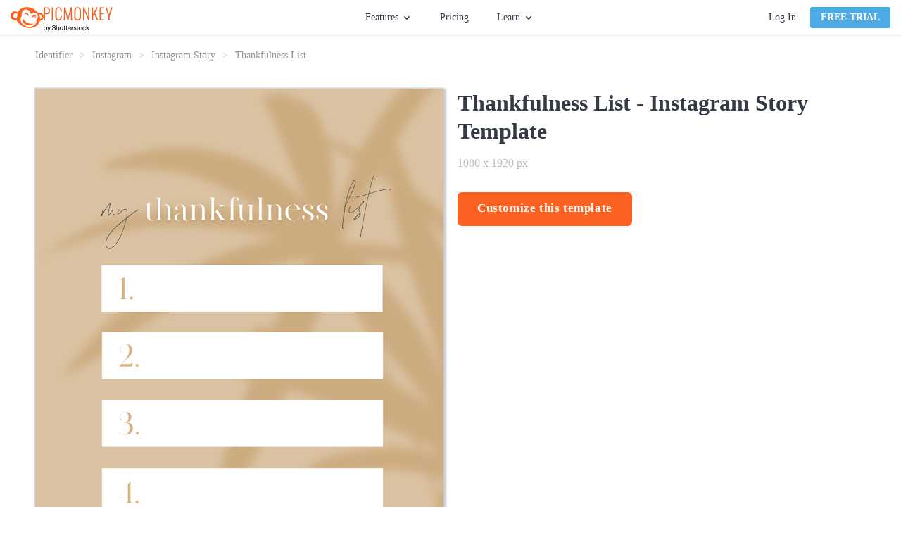

--- FILE ---
content_type: text/html; charset=utf-8
request_url: https://www.picmonkey.com/templates/instagram/story/thankfulness-list-1080x1920
body_size: 27119
content:
<!DOCTYPE html><html lang="en"><head><meta charSet="utf-8"/><meta http-equiv="x-ua-compatible" content="ie=edge"/><meta name="viewport" content="width=device-width, initial-scale=1, shrink-to-fit=no"/><meta data-react-helmet="true" name="description" content="PicMonkey&#x27;s templates are the jumpstart you need to get your projects rolling—rock optional. Use them to make invites, business assets, and more."/><meta data-react-helmet="true" name="created" content="2026-01-21T11:15:42.923Z"/><meta data-react-helmet="true" name="revision" content="91db036"/><meta data-react-helmet="true" name="pm-env" content="production"/><meta data-react-helmet="true" property="fb:app_id" content="136479813131184"/><meta data-react-helmet="true" property="og:site_name" content="PicMonkey Templates"/><meta data-react-helmet="true" property="og:type" content="article"/><meta data-react-helmet="true" property="og:title" content="Free Thankfulness List Template - Customize with PicMonkey"/><meta data-react-helmet="true" property="og:description" content="PicMonkey&#x27;s templates are the jumpstart you need to get your projects rolling—rock optional. Use them to make invites, business assets, and more."/><meta data-react-helmet="true" property="og:url" content="https://www.picmonkey.com/templates/instagram/story/thankfulness-list-1080x1920"/><meta data-react-helmet="true" property="og:image" content="https://lh3.googleusercontent.com/FObOTmfxJ_7d6ocMZ5vGR5a4RdE4f8fGU7zu8TxzFGyP1UmhX31bkdGQ6CPc8-cUZVcic415BqUmg1S4XLOTMPC04LdniWS0ixIYkIwTkGpEIMWTpycf7y5Gbemt"/><meta data-react-helmet="true" property="article:publisher" content="https://www.facebook.com/pages/PicMonkey/363288993696707"/><meta data-react-helmet="true" property="og:locale" content="en_US"/><meta data-react-helmet="true" name="twitter:card" content="summary_large_image"/><meta data-react-helmet="true" name="twitter:site" content="@PicMonkeyApp"/><meta data-react-helmet="true" name="twitter:creator" content="@PicMonkeyApp"/><meta data-react-helmet="true" name="twitter:domain" content="PicMonkey Templates"/><meta data-react-helmet="true" name="twitter:title" content="Free Thankfulness List Template - Customize with PicMonkey"/><meta data-react-helmet="true" name="twitter:description" content="PicMonkey&#x27;s templates are the jumpstart you need to get your projects rolling—rock optional. Use them to make invites, business assets, and more."/><meta data-react-helmet="true" name="twitter:image" content="https://lh3.googleusercontent.com/FObOTmfxJ_7d6ocMZ5vGR5a4RdE4f8fGU7zu8TxzFGyP1UmhX31bkdGQ6CPc8-cUZVcic415BqUmg1S4XLOTMPC04LdniWS0ixIYkIwTkGpEIMWTpycf7y5Gbemt"/><meta data-react-helmet="true" name="apple-itunes-app" content="app-id=1105556534"/><style data-href="https://cdn-fastly.picmonkey.com/component---src-templates-templates-details-page-tsx.05e48da3640c4311af89.css" data-identity="gatsby-global-css">.styles-module--button_blue--b9497,.styles-module--button_primary--c07f2,.styles-module--button_secondary--d1969,.styles-module--button_white--59a7c,.styles-module--button_yellow--45c1d{border:2px solid #fb6222;border-radius:6px;cursor:pointer;display:inline-block;font-size:17px;font-weight:700;padding:7px 40px;text-align:center;text-decoration:none;transition:all .3s ease-in-out}.styles-module--button_create--d294f,.styles-module--button_link_primary_large--6b148,.styles-module--button_primary_small--fa5a8{background-image:none;border:1px solid;border-radius:3px;box-shadow:none;cursor:pointer;display:inline-block;font-size:1.35rem;font-weight:700;line-height:18px;margin-bottom:0;min-width:8rem;text-align:center;text-decoration:none;text-transform:uppercase;touch-action:manipulation;-webkit-user-select:none;user-select:none;vertical-align:middle;white-space:nowrap}.styles-module--button_primary--c07f2{background:#fb6222;color:#fff}.styles-module--button_primary--c07f2:hover{background:#dd5326;border-color:#dd5326}.styles-module--button_primary_small--fa5a8{background:#fb6222;border-radius:4px;color:#fff;padding:5px 14px}.styles-module--button_primary_small--fa5a8:hover{background:#eb5e27;color:#fff}.styles-module--button_secondary--d1969{background:#fff;color:#fb6222}.styles-module--button_secondary--d1969:hover{border-color:#dd5326;color:#dd5326}.styles-module--button_yellow--45c1d{background:#fab117;border-color:#fab117;color:#fff}.styles-module--button_yellow--45c1d:hover{background:#ea9e18;border-color:#ea9e18;color:#fff}.styles-module--button_blue--b9497{background:#4caae4;border-color:#4caae4;color:#fff}.styles-module--button_blue--b9497:hover{background:#3694cd;border-color:#3694cd;color:#fff}.styles-module--button_blue--b9497:active{background-color:#217eb6;border-color:#217eb6;color:#fff}.styles-module--button_white--59a7c,.styles-module--button_white--59a7c:hover{background:transparent;border-color:#fff;color:#fff}.styles-module--button_create--d294f{background:#fff;border-color:#67707c;color:#343b46;font-size:14px;font-weight:400;padding:5px;text-transform:inherit;vertical-align:top;width:130px}.styles-module--button_create--d294f:hover{background:#fff;border-color:#3694cd;color:#3694cd}.styles-module--button_link_primary_large--6b148{background:#fb6222;color:#fff;display:block;margin:0 10px 20px 0;padding:14px 0}.styles-module--disabled--25e56{cursor:not-allowed;opacity:.3;pointer-events:none}.styles-module--checkbox_wrapper--aab07{border:1px solid #b2b2b2;border-radius:2px;cursor:pointer;display:inline-block;float:left;height:20px;margin-right:7px;position:relative;text-align:left;width:20px}.styles-module--checkbox_wrapper--aab07 .styles-module--checkbox--39927{display:none}.styles-module--checkbox_wrapper--aab07.styles-module--checked--a1eec:before{background:url("data:image/svg+xml;charset=utf8,%3Csvg xmlns='http://www.w3.org/2000/svg' viewBox='0 0 20 20'%3E%3Cpath fill='%2343b2cf' d='M7.8 15.8l-5.6-5.6 1.6-1.6 4 4 8.4-8.4 1.6 1.6'/%3E%3C/svg%3E") no-repeat;background-size:contain;content:"";display:block;height:20px;width:20px}.styles-module--link--465b7{cursor:pointer;font-weight:700;text-decoration:none;transition:all .3s ease-in-out}.styles-module--link--465b7.styles-module--orange--9650b{color:#fb6222}.styles-module--link--465b7.styles-module--orange--9650b.styles-module--landing_page--11436:hover:after,.styles-module--link--465b7.styles-module--orange--9650b:hover{color:#dd5326}.styles-module--link--465b7.styles-module--black--91956{color:#343b46}.styles-module--link--465b7.styles-module--black--91956.styles-module--landing_page--11436:hover:after,.styles-module--link--465b7.styles-module--black--91956:hover{color:#59626e}.styles-module--link--465b7.styles-module--white--63340,.styles-module--link--465b7.styles-module--white--63340.styles-module--landing_page--11436:hover:after,.styles-module--link--465b7.styles-module--white--63340:hover{color:#fff}.styles-module--link--465b7:hover{text-decoration:underline}.styles-module--link--465b7.styles-module--landing_page--11436{font-size:13px;letter-spacing:1.56px;line-height:1.85;position:relative;text-decoration:none;text-transform:uppercase}.styles-module--link--465b7.styles-module--landing_page--11436:after{border-style:solid;border-width:0 0 2px;bottom:-3px;content:"";left:0;position:absolute;width:100%}.cookie_consent-module--cookie_consent--566da{background:rgba(68,68,68,.9);bottom:0;display:flex;flex-direction:column;justify-content:center;left:0;overflow:scroll;position:fixed;right:0;text-align:center;top:0;z-index:10000}@media only screen and (max-width:576px)and (orientation:landscape){.cookie_consent-module--cookie_consent--566da{display:block;overflow:scroll}}.cookie_consent-module--dialog--66ba6{background:#fff;border-radius:6px;color:#343b46;margin:0 auto;max-width:365px;padding:40px 30px 30px;position:relative;width:100%}.cookie_consent-module--title--f27bf{color:#575c67;font-size:24px;font-weight:700;line-height:29px}.cookie_consent-module--content--09541{color:#595959;font-size:16px;line-height:1.4;padding:15px 0 0;text-align:center}.cookie_consent-module--consent--82279{font-size:16px;padding-top:22px;text-align:left}.cookie_consent-module--label--47b8d{bottom:5px;font-size:16px;line-height:25px;margin-left:28px;margin-top:3px;position:relative}.cookie_consent-module--submit--01640{margin-top:30px}.cookie_consent-module--submit--01640 a{font-size:16px;min-width:140px;padding:3px 0}@media(min-width:768px){.cookie_consent-module--label--47b8d{margin-top:5px}}.button-module--button_core--42c4b{background-image:none;border:1px solid;border-radius:3px;box-shadow:none;cursor:pointer;display:inline-block;font-size:1.35rem;font-weight:700;line-height:18px;margin-bottom:0;min-width:8rem;text-align:center;text-decoration:none;text-transform:uppercase;touch-action:manipulation;-webkit-user-select:none;user-select:none;vertical-align:middle;white-space:nowrap}.button-module--button_large--5b7c8{border:2px solid;border-radius:6px;font-size:17px;height:48px;letter-spacing:.6px;padding:12px 26px;text-transform:none}.button-module--button_large_primary_xc--c6e34{background-color:#fb6222;border-color:#fb6222;color:#fff}.button-module--button_large_primary_xc--c6e34:hover{background-color:#eb5e27;border-color:#eb5e27}.button-module--button_large_primary_xc--c6e34:active{background-color:#dd5326;border-color:#dd5326}.button-module--button_large_primary_xc--c6e34.button-module--outlined--3f30a{background-color:#fff;color:#fb6222}.button-module--button_large_primary_xc--c6e34.button-module--outlined--3f30a:hover{background-color:#fff;color:#dd5326}.button-module--button_large_primary_xc--c6e34.button-module--outlined--3f30a:active{background-color:#edeef0;color:#dd5326}.button-module--button_glazier_xc--dfbd3{background-color:#4caae4;border-color:#4caae4;color:#fff}.button-module--button_glazier_xc--dfbd3:hover{background-color:#3694cd;border-color:#3694cd}.button-module--button_glazier_xc--dfbd3:active{background-color:#217eb6;border-color:#217eb6}.button-module--button_small_primary_glazier_xc--3eba7{padding:5px 14px}.button-module--button_large_secondary_xc--528b1{background-color:#f8f9f9;border:1px solid #d9dbdf;border-radius:3px;color:#343b46;font-size:16px;font-weight:400;padding:12px 26px;text-transform:none}.button-module--button_large_secondary_xc--528b1:hover{background-color:#edeef0;border-color:#d9dbdf}.button-module--button_large_secondary_xc--528b1:active{background-color:#e2e4e7;border-color:#d9dbdf}.button-module--button_create--cb44a{background-color:#fff;border-color:#67707c;color:#343b46;font-size:14px;font-weight:400;letter-spacing:normal;padding:5px;text-transform:none;vertical-align:top;width:108px}.button-module--button_create--cb44a:hover{background-color:#fff;border-color:#3694cd;color:#3694cd}.button-module--button_small_primary--f09b1{background:#fb6222;color:#fff;padding:5px 14px}.button-module--link_large_primary--c1f54{background:#fb6222;color:#fff;display:block;margin:0 10px 20px 0;padding:14px 0}.button-module--button_large_primary--2d623{background:#fb6222;color:#fff;height:40px;padding:9px 14px 11px}.button-module--blog_button_core--82da3{background-color:#fab117;background-image:none;border:0;border-color:#fab117;border-radius:6px;color:#fff;cursor:pointer;display:inline-block;font-size:1.7rem;font-weight:700;height:auto;letter-spacing:.6px;line-height:2rem;margin:0 10px 20px 0;max-width:100%;padding:14px 26px;position:relative;text-decoration:none;text-shadow:none;transition:all .3s ease-out;vertical-align:middle}.button-module--button_blog--66fd5{background-color:#fab117;border-color:#fab117;color:#fff}.button-module--button_blog_orange--5cbb8{background:#fb6222;border-color:#fff;color:#fff}.button-module--button_blog_orange_outlined--f3faa{background:transparent;border:2px solid #fb6222;color:#fb6222}.button-module--button_plans_page_switch_period--c8e5d{border:none;color:#4caae4;font-size:16px;font-weight:700;padding:6px 0;text-transform:none}.button-module--button_plans_page_switch_period--c8e5d:hover{text-decoration:underline}.styles-module--positioner--1b40c{position:absolute}.styles-module--container--d0849{min-width:160px;overflow:hidden;text-align:left}.styles-module--container--d0849.styles-module--narrow_container--ec02a{min-width:120px;width:120px}.styles-module--context_menu_container--0d3fa{min-width:0;overflow:visible}.styles-module--list--c0c45{background-color:#fff;border:1px solid #d9dbdf;box-shadow:2px 2px 5px rgba(0,0,0,.33);min-width:160px;transition-duration:.15s;transition-property:transform,opacity;transition-timing-function:ease}.styles-module--list--c0c45.styles-module--dropdown--50d01,.styles-module--list--c0c45.styles-module--dropdown_light--3dcf4{border-top:2px solid #4caae4;padding-bottom:0}.styles-module--list--c0c45.styles-module--dropdown_light--3dcf4{border-width:1px}.styles-module--list--c0c45.styles-module--context_menu--b97ae{border:1px solid #b9bdc4;box-shadow:0 2px 4px 0 rgba(0,0,0,.3);min-width:0;padding:0}.styles-module--list--c0c45.styles-module--slide_right--643b9{background:#343b46;border:0;bottom:0;height:100%;left:0;padding:20px 20px 15px;position:absolute;right:0;width:0}.styles-module--list--c0c45.styles-module--slideup--7e7c7{border-bottom:2px solid #4caae4;min-width:120px;padding:0;position:absolute}.styles-module--open--9035b .styles-module--list--c0c45{opacity:1;transform:translate(0)}.styles-module--open--9035b .styles-module--list--c0c45.styles-module--slide_right--643b9{height:100%;width:255px}.styles-module--open--9035b .styles-module--list--c0c45.styles-module--slideup--7e7c7{height:auto;width:100%}.styles-module--open--9035b.styles-module--anchored_top--3ccf1 .styles-module--list--c0c45{border-top:1px solid #d9dbdf}.styles-module--open--9035b.styles-module--anchored_top--3ccf1 .styles-module--list--c0c45.styles-module--dropdown--50d01{border-bottom:2px solid #4caae4}.styles-module--open--9035b.styles-module--anchored_top--3ccf1 .styles-module--list--c0c45.styles-module--dropdown_light--3dcf4{border-bottom:1px solid #4caae4}.styles-module--closed--9a6a8 .styles-module--list--c0c45{opacity:0}.styles-module--closed--9a6a8.styles-module--anchored_bottom--1163e .styles-module--list--c0c45:not(.styles-module--slideup--7e7c7){transform:translateY(-110%)}.styles-module--closed--9a6a8.styles-module--anchored_top--3ccf1 .styles-module--list--c0c45{transform:translateY(110%)}.styles-module--list_title--4af77{background-color:#fff;height:26px;justify-content:space-between;line-height:20px;line-height:26px;padding-left:10px;padding-right:10px;padding-top:0}.styles-module--list_item--bc32b,.styles-module--list_title--4af77{align-items:center;display:flex;font-family:Lato,"sans-serif";font-size:14px;font-style:normal;font-weight:400;white-space:nowrap}.styles-module--list_item--bc32b{fill:#343b46;color:#343b46;cursor:pointer;height:36px;line-height:20px;padding:10px 15px}.styles-module--list_item--bc32b:last-of-type{height:41px;padding-bottom:15px}.styles-module--list_item--bc32b.styles-module--zoom_percent--6c13b{font-family:Lato,"sans-serif";font-size:14px;font-style:normal;font-weight:400;line-height:20px;padding:10px 27px 10px 25px}.styles-module--list_item--bc32b svg{height:30px;margin-left:0;margin-right:10px;vertical-align:middle;width:30px}.styles-module--list_item--bc32b span{margin-left:10px;vertical-align:middle}.styles-module--list_item--bc32b.styles-module--active--37a52,.styles-module--list_item--bc32b.styles-module--active--37a52:active,.styles-module--list_item--bc32b.styles-module--active--37a52:hover{background-color:#eff9ff}.styles-module--list_item--bc32b.styles-module--hover--ec4c8:hover{background-color:#edeef0}.styles-module--list_item--bc32b:active{background-color:#e2e4e7}.styles-module--list_item--bc32b.styles-module--highlight--c5159{color:#fb6222;font-weight:700}.styles-module--list_item--bc32b.styles-module--disabled--fcea2:active,.styles-module--list_item--bc32b.styles-module--disabled--fcea2:hover{background-color:#fff}.styles-module--list_item--bc32b.styles-module--disabled--fcea2{fill:#b9bdc4;background-color:transparent;border-color:transparent;color:#b9bdc4;cursor:default}.styles-module--list_item--bc32b.styles-module--disabled--fcea2.styles-module--hover--ec4c8:hover,.styles-module--list_item--bc32b.styles-module--disabled--fcea2:active{fill:#b9bdc4;background-color:#edeef0;border-color:#edeef0;color:#b9bdc4}.styles-module--menu_separator--24586{background:#e2e4e7;height:1px}.styles-module--bottom--59624{bottom:0;position:absolute;width:100%}.styles-module--nested_menu_header--1b3cf{align-items:center;background-color:#f8f9f9;border-bottom:1px solid #e2e4e7;display:flex;font-family:Lato,"sans-serif";font-size:12px;font-style:normal;font-weight:700;height:36px;line-height:16px;text-transform:uppercase}.styles-module--nested_menu_header--1b3cf .styles-module--go_back_icon--c2c30{fill:#474f5b;cursor:pointer;height:30px;width:30px}.styles-module--nested_menu_header--1b3cf span{color:#67707c}.anchor_positioner-module--positioner--d96dd{position:absolute}.backdrop-module--backdrop--09a50{bottom:0;left:0;position:fixed;right:0;top:0}.backdrop-module--backdrop--09a50.backdrop-module--editor_modal_backdrop--a0f5e{align-items:center;display:flex}.backdrop-module--backdrop--09a50.backdrop-module--layer_modal--c6c71{overflow:auto;transition:opacity .25s ease;z-index:10000}.backdrop-module--backdrop--09a50.backdrop-module--layer_modal--c6c71.backdrop-module--above_editor_modal--915ba{z-index:620}.backdrop-module--backdrop--09a50.backdrop-module--layer_modal--c6c71.backdrop-module--visible--43f3b{opacity:1}.backdrop-module--backdrop--09a50.backdrop-module--layer_modal--c6c71.backdrop-module--hidden--6ac21{opacity:0}.backdrop-module--backdrop--09a50.backdrop-module--layer_dropdown--91bf1{z-index:500}.backdrop-module--backdrop--09a50.backdrop-module--layer_popover--0b731{z-index:400}.backdrop-module--backdrop--09a50.backdrop-module--layer_eyedropper--03c30{z-index:700}.backdrop-module--backdrop--09a50.backdrop-module--layer_coachmark--d822d{z-index:8900}.backdrop-module--backdrop--09a50.backdrop-module--color_transparent--615e0{background:transparent}.backdrop-module--backdrop--09a50.backdrop-module--color_translucent--3b924{background:hsla(180,8%,97%,.95)}.backdrop-module--backdrop--09a50.backdrop-module--disabled--238af{position:static}.backdrop-module--backdrop--09a50.backdrop-module--use_portal--d4003{z-index:500}.backdrop-module--click_away--9907e{bottom:0;left:0;position:fixed;right:0;top:0}.backdrop-module--click_away--9907e.backdrop-module--disabled--238af{position:static}.backdrop-module--click_away--9907e.backdrop-module--above_editor_modal--915ba{z-index:620}body.mobile .backdrop-module--backdrop--09a50.backdrop-module--color_translucent--3b924{background:rgba(52,59,70,.95)}.nav_menu-module--menu_button--b1ef2{display:flex;font-family:Lato,"sans-serif";font-size:14px;font-style:normal;font-weight:400;height:30px;line-height:20px;line-height:30px}.nav_menu-module--menu_button--b1ef2.nav_menu-module--open--65fc8,.nav_menu-module--menu_button--b1ef2:hover{fill:#3694cd;color:#3694cd;cursor:pointer}.nav_menu-module--menu_button--b1ef2.nav_menu-module--open--65fc8 .nav_menu-module--caret--4e8dc,.nav_menu-module--menu_button--b1ef2:hover .nav_menu-module--caret--4e8dc{fill:#3694cd}.nav_menu-module--menu_button--b1ef2.nav_menu-module--open--65fc8 .nav_menu-module--caret--4e8dc{transform:rotate(180deg)}.nav_menu-module--caret--4e8dc{fill:#343b46;margin:11px 0 0 5px;transition:transform 325ms ease}.nav_menu-module--menu_item--4c32e{width:180px}.nav_menu-module--menu_list_hidden--cc61e{display:none}.account-module--account--3468f{display:flex;position:relative}.account-module--dropdown_large--e90d6{align-items:center;display:flex;justify-content:center;position:relative}.account-module--username--841fb{cursor:pointer;font-size:14px;font-style:normal;font-weight:400;margin-left:20px;margin-right:5px;max-width:140px;overflow:hidden;text-overflow:ellipsis;white-space:nowrap}.account-module--caret--6c390{margin-top:1px;transition:transform 325ms ease}.account-module--dropdown_open--074b1 .account-module--caret--6c390{transform:rotate(-180deg)}.account-module--bar_separator--8542b{background-color:#d9dbdf;margin:0 20px;width:1px}.account-module--login_link--c7c7a{color:#343b46;cursor:pointer;font-size:14px;font-style:normal;font-weight:400;margin:0 20px 0 0;text-decoration:none;transition:all .1s ease-in;white-space:nowrap}.account-module--login_link--c7c7a:hover{color:#4caae4}.google_one_tap_login-module--one_tap_login_container--5f786{height:0;position:fixed;right:400px;top:50px;width:0;z-index:9999}.google_one_tap_login-module--one_tap_login_container--5f786.google_one_tap_login-module--with_banner--0f010{top:90px}.avatar-module--avatar--bb43e{border:1px solid #b9bdc4;border-radius:50%;display:block;height:25px;margin-right:0;width:25px}.avatar-module--avatar--bb43e.avatar-module--avatar_variant_large--b39d3{height:50px;width:50px}.avatar-module--avatar_empty--530d3{align-items:center;border:1px solid #343b46;border-radius:50%;color:#343b46;cursor:pointer;display:flex;font-size:1.4rem;height:25px;justify-content:center;text-decoration:none;width:25px}.avatar-module--avatar_empty--530d3.avatar-module--avatar_variant_large--b39d3{border:3px solid #67707c;color:#67707c;font-size:3rem;height:50px;width:50px}.overlay_nav-module--overlay_container--8a357{background:rgba(52,59,70,.6);height:100vh;left:0;overflow:hidden;position:fixed;top:0;transform-origin:top right;transition-duration:.15s;transition-property:transform,opacity;transition-timing-function:ease;width:100vw;will-change:transform,opacity;z-index:7000}.overlay_nav-module--overlay_container--8a357.overlay_nav-module--overlay_container_closed--a80bd{opacity:0;pointer-events:none;transform:scale(.5) translateX(100%)}.overlay_nav-module--overlay_container--8a357.overlay_nav-module--overlay_container_open--9198a{opacity:1;pointer-events:auto;transform:none}.overlay_nav-module--overlay_container--8a357 .overlay_nav-module--overlay_contents_container--d746f{background:#f8f9f9;height:100%;overflow-y:auto;position:absolute;right:0;top:0;width:300px}.overlay_nav-module--overlay_contents--8d69f{margin:40px 20px 20px}.overlay_nav-module--close_icon--c1275{stroke:#343b46!important;position:absolute;right:20px;top:15px}.overlay_nav-module--divider--5db1d{background-color:#d9dbdf;border:0;height:1px;margin-bottom:20px;margin-top:20px}.overlay_nav-module--section--95083{margin-bottom:20px;margin-top:20px}a.overlay_nav-module--trial_button--e2ab7{border:none;display:block;font-family:Lato,"sans-serif";font-size:16px;font-style:normal;font-weight:700;line-height:22px;margin-bottom:20px;text-align:center;text-transform:none}.overlay_nav-module--avatar--1a33c{border-radius:50%;color:inherit;overflow:hidden;text-decoration:none}.overlay_nav-module--avatar--1a33c .overlay_nav-module--profile_image--9f008{border:1px solid #b9bdc4;border-radius:50%;display:block}.overlay_nav-module--overlay_link--5ec2e{text-decoration:none}.overlay_nav-module--overlay_link_container--565dc{align-items:center;display:flex;margin:5px 0 5px 20px}.overlay_nav-module--overlay_link_link--3153a{color:#343b46;font-family:Lato,"sans-serif";font-size:16px;font-style:normal;font-weight:400;height:30px;line-height:22px;line-height:30px;text-decoration:none}.overlay_nav-module--overlay_link_link--3153a.overlay_nav-module--active--776d0{color:#4caae4}.overlay_nav-module--overlay_expand_control--5750a{align-items:center;display:flex;margin-left:0}.overlay_nav-module--overlay_caret--716ec{fill:#343b46;margin-right:5px;transition:transform .25s ease}.overlay_nav-module--overlay_caret--716ec.overlay_nav-module--overlay_caret_collapsed--17ff2{transform:rotate(-90deg)}.overlay_nav-module--overlay_caret--716ec.overlay_nav-module--overlay_caret_expanded--dd694{transform:rotate(0)}.overlay_nav-module--overlay_link_icon--9b864{border-radius:4px;box-shadow:1px 1px 1px #edeef0;height:40px;margin-right:10px;overflow:hidden;width:40px}.overlay_nav-module--overlay_link_icon--9b864 svg{height:40px;width:40px}.overlay_nav-module--overlay_sublinks--1e68f{padding-left:20px;transition:all .25s ease}.overlay_nav-module--overlay_sublinks--1e68f.overlay_nav-module--overlay_sublinks_collapsed--a0dfa{display:none;height:0;opacity:0}.overlay_nav-module--overlay_sublinks--1e68f.overlay_nav-module--overlay_sublinks_expanded--e53ac{opacity:1}.overlay_nav-module--overlay_sublinks--1e68f hr{border-color:#d9dbdf;margin:0 0 0 10px}.overlay_nav-module--overlay_account--7377a{display:flex}.overlay_nav-module--overlay_avatar--0466b{margin:0 10px 0 15px}.overlay_nav-module--overlay_greeting--47095{color:#343b46;padding-top:15px;word-break:break-word}.banner-module--banner--003aa,.overlay_nav-module--overlay_greeting--47095{font-family:Lato,"sans-serif";font-size:16px;font-style:normal;font-weight:400;line-height:22px}.banner-module--banner--003aa{align-items:center;background:#4caae4;color:#fff;display:flex;flex-shrink:0;height:40px;justify-content:center}.banner-module--banner--003aa.banner-module--small--12c30{font-family:Lato,"sans-serif";font-size:14px;font-style:normal;font-weight:400;line-height:20px}.banner-module--banner--003aa.banner-module--error--5f0c0{background:#e74c3c}.banner-module--banner--003aa.banner-module--popover--edfb9{left:0;position:absolute;right:0;top:0;transform:translateY(-100%);transition:transform .25s ease-out;z-index:101}.banner-module--banner--003aa.banner-module--popover--edfb9.banner-module--show--5c1a9{transform:translateY(0)}.banner-module--banner--003aa .banner-module--error_icon--32c75 path,.banner-module--banner--003aa .banner-module--info_icon--bb1be path:nth-of-type(2){fill:#fff}.banner-module--banner--003aa .banner-module--info_icon--bb1be path:nth-of-type(3){fill:#4caae4}.banner-module--banner--003aa .banner-module--text--2f509{margin-right:12px}.banner-module--banner--003aa .banner-module--text--2f509 a{color:#fff}.banner-module--banner--003aa .banner-module--close--32846{fill:#fff;cursor:pointer;position:absolute;right:15px}.banner-module--link--331a6{cursor:pointer;font-weight:700;margin-left:5px;text-decoration:underline}body.mobile .banner-module--banner--003aa{height:80px}body.mobile .banner-module--banner--003aa .banner-module--info_icon--bb1be{flex:1 1}body.mobile .banner-module--banner--003aa .banner-module--text--2f509{flex:5 1;font-size:14px;line-height:1.25;text-align:center}body.mobile .banner-module--banner--003aa .banner-module--close--32846{flex:1 1;position:static;right:auto}body.desktop .banner-module--banner--003aa.banner-module--small--12c30 .banner-module--info_icon--bb1be{height:30px;margin:0 10px 0 0;width:30px}body.desktop .banner-module--banner--003aa.banner-module--small--12c30 .banner-module--close--32846{height:26px;right:7px;width:26px}.styles-module--navigation_placeholder--56469{background:#fff;border-bottom:1px solid #edeef0;height:51px}.styles-module--navigation_placeholder--56469.styles-module--maintenance_banner_offset--f0bb5{margin-top:40px}.styles-module--navigation_container--fda07{background:#fff;height:51px;position:relative}.styles-module--navigation_container--fda07.styles-module--navigation_container_inline--a37d4{border-bottom:1px solid #edeef0}.styles-module--navigation_container--fda07.styles-module--navigation_container_sticky--8d946{position:fixed;top:0;width:100%;z-index:200}.styles-module--navigation_container--fda07.styles-module--maintenance_banner_offset--f0bb5{top:40px}.styles-module--navigation--f0c5d{background:#fff;border-bottom:1px solid #edeef0;display:flex;flex-direction:row;height:51px;justify-content:space-between;left:0;padding:0 15px;position:absolute;right:0;top:0;z-index:7000}.styles-module--nav_left--fd4d0{align-items:center;display:flex;flex-grow:1;flex-shrink:1;justify-content:flex-start}@media(min-width:576px){.styles-module--nav_left--fd4d0{min-width:33%;padding-right:10px}}@media(min-width:768px){.styles-module--nav_left--fd4d0{padding-right:20px}}.styles-module--logo--9a1e8{align-items:center;column-gap:5px;display:flex;margin-right:5px}@media(min-width:576px){.styles-module--logo--9a1e8{margin-right:5px}}@media(min-width:820px){.styles-module--logo--9a1e8{margin-right:25px}}.styles-module--picmonkey_logo--ef998{fill:#fb6222;display:block}.styles-module--picmonkey_text--a64ca{fill:#fb6222;display:block;margin-top:5px}@media(min-width:576px){.styles-module--picmonkey_text--a64ca{display:none}}@media(min-width:820px){.styles-module--picmonkey_text--a64ca{display:block}}.styles-module--create_button--bfb2c{display:none}@media(min-width:576px){.styles-module--create_button--bfb2c{display:block}}.styles-module--nav_center--d4992{display:none;flex-grow:0;flex-shrink:0}@media(min-width:576px){.styles-module--nav_center--d4992{display:block}}.styles-module--nav_center--d4992 ul{align-items:center;display:flex;flex:1 1;height:100%;justify-content:center;list-style:none}.styles-module--nav_center--d4992 li{display:flex;font-size:inherit;line-height:inherit}.styles-module--nav_center--d4992 ul{margin:0;padding:0}.styles-module--nav_center--d4992 li{margin:0 15px;padding:0}@media(min-width:992px){.styles-module--nav_center--d4992 li{margin:0 20px}}.styles-module--nav_center--d4992 a{color:#343b46;cursor:pointer;font-size:14px;font-style:normal;font-weight:400;text-decoration:none;transition:all .2s ease-in-out}.styles-module--nav_center--d4992 a:hover{color:#4caae4}.styles-module--nav_center--d4992 li:last-of-type a{margin-right:0}.styles-module--nav_right--573bf{align-items:center;background:#fff;color:#343b46;display:none;flex-grow:1;flex-shrink:1;justify-content:flex-end;padding-left:20px}@media(min-width:768px){.styles-module--nav_right--573bf{min-width:33%}}@media(min-width:576px){.styles-module--nav_right--573bf{display:flex}}.styles-module--nav_hamburger--5ce6c{align-items:center;display:flex;flex-grow:0;flex-shrink:0;justify-content:flex-end;padding-right:10px}@media(min-width:576px){.styles-module--nav_hamburger--5ce6c{display:none}}.styles-module--nav_hamburger--5ce6c .styles-module--hamburger_icon--deb3c{fill:#343b46;display:block;height:24px;width:24px}.styles-module--banner_container--6d65a{width:100%}.styles-module--banner_container--6d65a.styles-module--sticky_banner_container--150bd{position:fixed;top:0;z-index:200}body.mobile .styles-module--navigation_placeholder--56469.styles-module--maintenance_banner_offset--f0bb5{margin-top:80px}body.mobile .styles-module--navigation_container--fda07.styles-module--maintenance_banner_offset--f0bb5{top:80px}.styles-module--footer--9953f{background:#2e343e;padding:60px 0}.styles-module--footer_content--6c2fe{line-height:22px;margin:0 auto;position:relative}@media(min-width:0px){.styles-module--footer_content--6c2fe{width:90%}}@media(min-width:576px){.styles-module--footer_content--6c2fe{width:532px}}@media(min-width:768px){.styles-module--footer_content--6c2fe{width:748px}}@media(min-width:992px){.styles-module--footer_content--6c2fe{width:964px}}@media(min-width:1200px){.styles-module--footer_content--6c2fe{width:1180px}}@media(min-width:992px){.styles-module--footer_content--6c2fe{display:flex;flex-direction:row-reverse;justify-content:space-between}}@media(min-width:768px){.styles-module--nav_blocks_container--68bd4{margin:0 -20px}}@media(min-width:1200px){.styles-module--nav_blocks_container--68bd4{margin:0 -40px}}.styles-module--navigation--1f36c{display:block;margin-right:0;margin-top:40px;text-align:center;width:100%}.styles-module--navigation--1f36c.styles-module--hide_on_xs--e7058{display:none}@media(min-width:576px){.styles-module--navigation--1f36c.styles-module--hide_on_xs--e7058{display:block}}@media(min-width:768px){.styles-module--navigation--1f36c{display:inline-block;margin:0 20px;text-align:left;vertical-align:top;width:auto}.styles-module--navigation--1f36c.styles-module--hide_on_xs--e7058{display:inline-block}}@media(min-width:1200px){.styles-module--navigation--1f36c{margin:0 40px}}.styles-module--nav_list--2e5d1{list-style:none;margin:0;padding:0}.styles-module--nav_list--2e5d1 .styles-module--headline--62fdb{color:#c2c6cc;font-size:16px;font-weight:700;padding-bottom:15px;text-transform:uppercase}.styles-module--navigation_item--768e2{color:#c2c6cc;font-size:16px;margin-bottom:0;padding-bottom:18px}.styles-module--navigation_item--768e2 .styles-module--link--de4a5{color:#c2c6cc;text-decoration:none}.styles-module--navigation_item--768e2 .styles-module--link--de4a5:hover{color:#4caae4}.styles-module--social_navigation--2779f{margin:0 auto;text-align:center;width:280px}@media(min-width:576px){.styles-module--social_navigation--2779f{width:532px}}@media(min-width:992px){.styles-module--social_navigation--2779f{margin:0 -20px;text-align:right;width:280px}}.styles-module--icon_wrapper--fd0a4{align-items:center;border:2px solid #c2c6cc;border-radius:50%;display:inline-flex;height:48px;justify-content:center;margin:0 20px 42px;vertical-align:top;width:48px}.styles-module--icon_wrapper--fd0a4:hover{background-color:#4caae4;border-color:#4caae4}.styles-module--icon_wrapper--fd0a4:hover svg{fill:#fff}.styles-module--icon_wrapper--fd0a4 svg{fill:#c2c6cc;display:block;height:26px;overflow:hidden}.styles-module--icon_wrapper--fd0a4 .styles-module--small_icon--c9cfd{height:20px}.styles-module--horizontal_navigation--5e177{color:#67707c;font-size:16px;letter-spacing:.5px;padding:40px 0 30px;text-align:center}.page_container-module--page_content_container_default--8a854{position:relative;z-index:199}.link-module--link--285be{color:#fb6222;cursor:pointer;font-size:20px;font-weight:700;line-height:150%;text-decoration:none}.link-module--link--285be.link-module--link_orange--adb2b{color:#fb6222}.link-module--link--285be.link-module--link_orange--adb2b:hover{color:#dd5326}.link-module--link--285be.link-module--link_orange--adb2b:focus{color:#52acc7}.link-module--link--285be.link-module--link_blue--31646{color:#5bc0de}.link-module--link--285be.link-module--link_blue--31646:hover{color:#52acc7}.styles-module--breadcrumbs_container--5394f{display:flex;flex-wrap:wrap;justify-content:center;line-height:20px;min-height:30px}@media(min-width:768px){.styles-module--breadcrumbs_container--5394f{justify-content:flex-start}}.styles-module--breadcrumbs_container--5394f.styles-module--breadcrumbs_container_detail--51845{margin:15px auto 30px;position:relative}@media(min-width:0px){.styles-module--breadcrumbs_container--5394f.styles-module--breadcrumbs_container_detail--51845{width:90%}}@media(min-width:576px){.styles-module--breadcrumbs_container--5394f.styles-module--breadcrumbs_container_detail--51845{width:532px}}@media(min-width:768px){.styles-module--breadcrumbs_container--5394f.styles-module--breadcrumbs_container_detail--51845{width:748px}}@media(min-width:992px){.styles-module--breadcrumbs_container--5394f.styles-module--breadcrumbs_container_detail--51845{width:964px}}@media(min-width:1200px){.styles-module--breadcrumbs_container--5394f.styles-module--breadcrumbs_container_detail--51845{width:1180px}}.styles-module--breadcrumbs_container--5394f.styles-module--breadcrumbs_container_category--e964b{position:absolute;top:15px;width:100%;z-index:100}.styles-module--breadcrumbs_container--5394f .styles-module--breadcrumb--a3085{font-family:Lato,"sans-serif";font-size:14px;font-style:normal;font-weight:400;line-height:20px;text-decoration:none;white-space:nowrap}.styles-module--breadcrumbs_container--5394f .styles-module--breadcrumb--a3085.styles-module--breadcrumb_without_href--47103{color:#8c939e;cursor:text}.styles-module--breadcrumbs_container--5394f .styles-module--breadcrumb--a3085.styles-module--breadcrumb_with_href--19608{color:#8c939e;cursor:pointer}.styles-module--breadcrumbs_container--5394f .styles-module--breadcrumb--a3085.styles-module--breadcrumb_with_href--19608:hover{color:#3694cd}.styles-module--breadcrumbs_container--5394f .styles-module--breadcrumb--a3085.styles-module--breadcrumb_with_href--19608:active{color:#217eb6}.styles-module--separator--08da6{color:#b9bdc4;font-family:Lato,"sans-serif";font-size:14px;font-style:normal;font-weight:400;line-height:20px;margin:0 10px}.more_templates_banner-module--banner--99662{display:flex;flex-direction:column;margin-top:40px}.more_templates_banner-module--text_row--05425{display:flex;flex-direction:row;padding-left:30px}@media(min-width:768px){.more_templates_banner-module--text_row--05425{max-width:400px;padding-left:0}}.more_templates_banner-module--button_row--2fe3b{text-align:center}@media(min-width:768px){.more_templates_banner-module--button_row--2fe3b{text-align:left}}.more_templates_banner-module--text--b856c{color:#343b46;font-size:17px;line-height:1.5;text-align:left}.more_templates_banner-module--orange_laptop_icon--bec3b{fill:#fb6222;height:50px!important;padding-right:15px;width:100px!important}.more_templates_banner-module--button--3f680{margin-top:15px}.styles-module--column--f73d0{padding:0 10px;width:100%}@media(min-width:0px){.styles-module--col_xs_1--744a8{flex:0 0 8.3333333333%;max-width:8.3333333333%}.styles-module--col_xs_2--f5aaa{flex:0 0 16.6666666667%;max-width:16.6666666667%}.styles-module--col_xs_3--6d830{flex:0 0 25%;max-width:25%}.styles-module--col_xs_4--72d1c{flex:0 0 33.3333333333%;max-width:33.3333333333%}.styles-module--col_xs_5--472a5{flex:0 0 41.6666666667%;max-width:41.6666666667%}.styles-module--col_xs_6--804f3{flex:0 0 50%;max-width:50%}.styles-module--col_xs_7--28d29{flex:0 0 58.3333333333%;max-width:58.3333333333%}.styles-module--col_xs_8--ecfb9{flex:0 0 66.6666666667%;max-width:66.6666666667%}.styles-module--col_xs_9--887cb{flex:0 0 75%;max-width:75%}.styles-module--col_xs_10--ca813{flex:0 0 83.3333333333%;max-width:83.3333333333%}.styles-module--col_xs_11--945a2{flex:0 0 91.6666666667%;max-width:91.6666666667%}.styles-module--col_xs_12--b4d81{flex:0 0 100%;max-width:100%}}@media(min-width:576px){.styles-module--col_sm_1--b233b{flex:0 0 8.3333333333%;max-width:8.3333333333%}.styles-module--col_sm_2--4118e{flex:0 0 16.6666666667%;max-width:16.6666666667%}.styles-module--col_sm_3--52332{flex:0 0 25%;max-width:25%}.styles-module--col_sm_4--ae067{flex:0 0 33.3333333333%;max-width:33.3333333333%}.styles-module--col_sm_5--96e09{flex:0 0 41.6666666667%;max-width:41.6666666667%}.styles-module--col_sm_6--cb46f{flex:0 0 50%;max-width:50%}.styles-module--col_sm_7--de3c3{flex:0 0 58.3333333333%;max-width:58.3333333333%}.styles-module--col_sm_8--e0b84{flex:0 0 66.6666666667%;max-width:66.6666666667%}.styles-module--col_sm_9--289e8{flex:0 0 75%;max-width:75%}.styles-module--col_sm_10--88111{flex:0 0 83.3333333333%;max-width:83.3333333333%}.styles-module--col_sm_11--302bf{flex:0 0 91.6666666667%;max-width:91.6666666667%}.styles-module--col_sm_12--b3faa{flex:0 0 100%;max-width:100%}}@media(min-width:768px){.styles-module--col_md_1--31095{flex:0 0 8.3333333333%;max-width:8.3333333333%}.styles-module--col_md_2--e2833{flex:0 0 16.6666666667%;max-width:16.6666666667%}.styles-module--col_md_3--c93f5{flex:0 0 25%;max-width:25%}.styles-module--col_md_4--e0d1b{flex:0 0 33.3333333333%;max-width:33.3333333333%}.styles-module--col_md_5--c7cd7{flex:0 0 41.6666666667%;max-width:41.6666666667%}.styles-module--col_md_6--0f6f9{flex:0 0 50%;max-width:50%}.styles-module--col_md_7--77a04{flex:0 0 58.3333333333%;max-width:58.3333333333%}.styles-module--col_md_8--3d51c{flex:0 0 66.6666666667%;max-width:66.6666666667%}.styles-module--col_md_9--28c41{flex:0 0 75%;max-width:75%}.styles-module--col_md_10--b2529{flex:0 0 83.3333333333%;max-width:83.3333333333%}.styles-module--col_md_11--9895a{flex:0 0 91.6666666667%;max-width:91.6666666667%}.styles-module--col_md_12--d8fc0{flex:0 0 100%;max-width:100%}}@media(min-width:992px){.styles-module--col_lg_1--65127{flex:0 0 8.3333333333%;max-width:8.3333333333%}.styles-module--col_lg_2--16b51{flex:0 0 16.6666666667%;max-width:16.6666666667%}.styles-module--col_lg_3--83909{flex:0 0 25%;max-width:25%}.styles-module--col_lg_4--40577{flex:0 0 33.3333333333%;max-width:33.3333333333%}.styles-module--col_lg_5--47701{flex:0 0 41.6666666667%;max-width:41.6666666667%}.styles-module--col_lg_6--1765f{flex:0 0 50%;max-width:50%}.styles-module--col_lg_7--67e7b{flex:0 0 58.3333333333%;max-width:58.3333333333%}.styles-module--col_lg_8--153f4{flex:0 0 66.6666666667%;max-width:66.6666666667%}.styles-module--col_lg_9--4f732{flex:0 0 75%;max-width:75%}.styles-module--col_lg_10--0ab43{flex:0 0 83.3333333333%;max-width:83.3333333333%}.styles-module--col_lg_11--6ee3e{flex:0 0 91.6666666667%;max-width:91.6666666667%}.styles-module--col_lg_12--25415{flex:0 0 100%;max-width:100%}}@media(min-width:1200px){.styles-module--col_xl_1--afc08{flex:0 0 8.3333333333%;max-width:8.3333333333%}.styles-module--col_xl_2--e8720{flex:0 0 16.6666666667%;max-width:16.6666666667%}.styles-module--col_xl_3--6f1bc{flex:0 0 25%;max-width:25%}.styles-module--col_xl_4--4dbfd{flex:0 0 33.3333333333%;max-width:33.3333333333%}.styles-module--col_xl_5--d1bc7{flex:0 0 41.6666666667%;max-width:41.6666666667%}.styles-module--col_xl_6--84e6a{flex:0 0 50%;max-width:50%}.styles-module--col_xl_7--e160e{flex:0 0 58.3333333333%;max-width:58.3333333333%}.styles-module--col_xl_8--ff833{flex:0 0 66.6666666667%;max-width:66.6666666667%}.styles-module--col_xl_9--d2f24{flex:0 0 75%;max-width:75%}.styles-module--col_xl_10--6d117{flex:0 0 83.3333333333%;max-width:83.3333333333%}.styles-module--col_xl_11--46905{flex:0 0 91.6666666667%;max-width:91.6666666667%}.styles-module--col_xl_12--02642{flex:0 0 100%;max-width:100%}}.styles-module--container--89680{margin-left:auto;margin-right:auto;max-width:750px;padding-left:23px;padding-right:23px;width:100%}@media(min-width:576px){.styles-module--container--89680{max-width:940px}}@media(min-width:768px){.styles-module--container--89680{max-width:1170px}}.styles-module--row--8e0ea{display:flex;flex-wrap:wrap;margin-left:-10px;margin-right:-10px}.links_block-module--wrapper--0015e{background:#fff;padding:85px 0}.links_block-module--wrapper--0015e.links_block-module--colors_variant--3f2af{padding:0 0 85px}.links_block-module--headline--35881{font-size:27px;font-weight:700;line-height:36px;margin-bottom:0;margin-top:-7px;text-align:center}@media(min-width:576px){.links_block-module--headline--35881{font-size:30px;line-height:45px;margin-top:-13px}}@media(min-width:992px){.links_block-module--headline--35881{font-size:30px;line-height:45px;margin-top:-13px}}.links_block-module--link_items_container--8e8ff{margin:15px 0 0}.links_block-module--link_item--5210e{color:#fb6222;display:block;font-size:13px;font-weight:700;letter-spacing:1.5px;line-height:1.85;margin:10px 0;text-align:center;text-transform:uppercase;white-space:nowrap;width:100%}.links_block-module--link_item--5210e:hover{color:#eb5e27}.links_block-module--link_item--5210e:active{color:#dd5326}.grid_item_thumbnail-module--thumbnail--f3c12{left:0;object-fit:contain!important;position:absolute;top:0;width:100%}@media(min-width:576px){.grid_item_thumbnail-module--thumbnail--f3c12.grid_item_thumbnail-module--thumbnail_category--9bd7b{width:256px}}@media(min-width:768px){.grid_item_thumbnail-module--thumbnail--f3c12.grid_item_thumbnail-module--thumbnail_category--9bd7b{width:268px}}@media(min-width:992px){.grid_item_thumbnail-module--thumbnail--f3c12.grid_item_thumbnail-module--thumbnail_category--9bd7b{width:226px}}@media(min-width:1200px){.grid_item_thumbnail-module--thumbnail--f3c12.grid_item_thumbnail-module--thumbnail_category--9bd7b{width:280px}}@media(min-width:576px){.grid_item_thumbnail-module--thumbnail--f3c12.grid_item_thumbnail-module--thumbnail_detail--487ca{width:132px}}@media(min-width:768px){.grid_item_thumbnail-module--thumbnail--f3c12.grid_item_thumbnail-module--thumbnail_detail--487ca{width:200px}}@media(min-width:992px){.grid_item_thumbnail-module--thumbnail--f3c12.grid_item_thumbnail-module--thumbnail_detail--487ca{width:190px}}.grid_item-module--card_container--d30fb{background:#fff;cursor:pointer;margin:0 10px 20px;padding:0;position:relative;text-align:left;width:calc(50% - 20px)}.grid_item-module--card_container--d30fb.grid_item-module--card_category--49c22{display:flex;flex-direction:column;justify-content:flex-start;outline:1px solid #e2e4e7}@media(min-width:576px){.grid_item-module--card_container--d30fb.grid_item-module--card_category--49c22{width:256px}}@media(min-width:768px){.grid_item-module--card_container--d30fb.grid_item-module--card_category--49c22{width:268px}}@media(min-width:992px){.grid_item-module--card_container--d30fb.grid_item-module--card_category--49c22{width:226px}}@media(min-width:1200px){.grid_item-module--card_container--d30fb.grid_item-module--card_category--49c22{width:280px}}.grid_item-module--card_container--d30fb.grid_item-module--card_category--49c22 a{display:block}@media(min-width:576px){.grid_item-module--card_container--d30fb.grid_item-module--card_detail--013f3{width:164px}}@media(min-width:768px){.grid_item-module--card_container--d30fb.grid_item-module--card_detail--013f3{width:172px}}@media(min-width:992px){.grid_item-module--card_container--d30fb.grid_item-module--card_detail--013f3{margin:0 13px 26px;width:172px}}@media(min-width:1200px){.grid_item-module--card_container--d30fb.grid_item-module--card_detail--013f3{margin:0 10px 20px;width:180px}}.grid_item-module--card_container--d30fb .grid_item-module--overlay--81e99{background:#575c67;bottom:0;cursor:pointer;left:0;opacity:0;position:absolute;right:0;top:0}.grid_item-module--card_container--d30fb .grid_item-module--info_section--00d61 .grid_item-module--item_name--7e3e5{font-family:Lato,"sans-serif";font-size:16px;font-style:normal;font-weight:700;line-height:22px;margin-top:10px}.grid_item-module--card_container--d30fb .grid_item-module--info_section--00d61 .grid_item-module--item_output--ac304{color:#343b46;font-family:Lato,"sans-serif";font-size:14px;font-style:normal;font-weight:400;line-height:20px;margin:15px 5px}.grid_item-module--card_container--d30fb:hover .grid_item-module--info_section--00d61 .grid_item-module--item_name--7e3e5{color:#5bc0de}.grid_item-module--card_container--d30fb:hover .grid_item-module--info_section--00d61 .grid_item-module--item_output--ac304{color:#757e8a}.grid_item-module--card_container--d30fb:hover .grid_item-module--overlay--81e99{opacity:.4}.grid_item-module--card_container--d30fb a{color:#444;font-size:20px;font-weight:700;text-decoration:none;transition:color .1s ease-in-out}.grid_item-module--card_container--d30fb a>div{max-height:500px;text-align:center}.grid_item-module--card_container--d30fb a>div .grid_item-module--thumbnail--01c2b,.grid_item-module--card_container--d30fb a>div .grid_item-module--thumbnail--01c2b>div{max-height:500px}.grid_item-module--card_container--d30fb a>div .grid_item-module--thumbnail--01c2b img{object-fit:contain!important}.grid_item-module--card_container--d30fb.grid_item-module--has_no_info--8131e a>div{margin-bottom:0}.grid_item-module--card_content--8be0e{position:relative}.grid_item-module--card_content--8be0e img{max-height:500px}.grid_item-module--card_content--8be0e.grid_item-module--blank--29fa7{min-height:30px}.grid_item-module--card_content--8be0e.grid_item-module--blank--29fa7 .grid_item-module--blank_border--dbeb8{background-image:url("data:image/svg+xml;charset=utf-8,%3Csvg xmlns='http://www.w3.org/2000/svg'%3E%3Crect width='100%25' height='100%25' fill='none' stroke='%23333' stroke-dasharray='6 14' stroke-linecap='square' stroke-width='4'/%3E%3C/svg%3E");bottom:0;left:10px;position:absolute;right:10px;top:10px}.grid_item-module--card_content--8be0e.grid_item-module--blank--29fa7 svg{bottom:0;left:10px;margin:auto;position:absolute;right:10px;top:10px}.grid_item-module--page_count_badge_icon--6df4d{fill:#fff;bottom:5px;filter:drop-shadow(1px 1px 1px rgba(0,0,0,.25));height:18px;left:5px;position:absolute;width:14px}.grid_item-module--page_count_badge--27938{bottom:6px;color:#343b46;font-family:Lato,"sans-serif";font-size:9px;font-style:normal;font-weight:400;height:16px;left:6px;line-height:18px;position:absolute;text-align:center;width:12px}.flex_grid-module--flex_grid--9704e{display:flex;flex-wrap:wrap;margin:0 -10px}.flex_grid-module--flex_grid--9704e.flex_grid-module--flex_grid_stretch--266a1{align-items:stretch}.flex_grid-module--flex_grid--9704e.flex_grid-module--flex_grid_align--1a9f0{align-items:flex-start}@media(min-width:992px){.flex_grid-module--flex_grid--9704e{margin:0 -13px}}@media(min-width:1200px){.flex_grid-module--flex_grid--9704e{margin:0 -10px}}.device-module--desktop--ab3c6{display:none}@media(min-width:768px){.device-module--mobile--4b1d1{display:none}.device-module--desktop--ab3c6{display:block}.device-module--desktop--ab3c6.device-module--inline_block--ba669{display:inline-block}}body.mobile .device-module--mobile--4b1d1{display:block}body.mobile .device-module--mobile--4b1d1.device-module--inline_block--ba669{display:inline-block}body.desktop .device-module--mobile--4b1d1,body.mobile .device-module--desktop--ab3c6{display:none}body.desktop .device-module--desktop--ab3c6{display:block}body.desktop .device-module--desktop--ab3c6.device-module--inline_block--ba669{display:inline-block}.details_page-module--grid_container--52b9e{margin:0 auto;position:relative}@media(min-width:0px){.details_page-module--grid_container--52b9e{width:90%}}@media(min-width:576px){.details_page-module--grid_container--52b9e{width:532px}}@media(min-width:768px){.details_page-module--grid_container--52b9e{width:748px}}@media(min-width:992px){.details_page-module--grid_container--52b9e{width:964px}}@media(min-width:1200px){.details_page-module--grid_container--52b9e{width:1180px}}.details_page-module--grid_row--7a656{margin:0}@media(min-width:576px){.details_page-module--grid_row--7a656{display:flex;justify-content:space-between;margin-left:-10px;margin-right:-10px}}.details_page-module--grid_col6--61441{margin:0;width:100%}@media(min-width:576px){.details_page-module--grid_col6--61441{padding-left:10px;padding-right:10px;width:532px}}@media(min-width:768px){.details_page-module--grid_col6--61441{width:384px}}@media(min-width:992px){.details_page-module--grid_col6--61441{width:492px}}@media(min-width:1200px){.details_page-module--grid_col6--61441{width:600px}}.details_page-module--details--6ba5b{display:flex;flex-direction:column;justify-content:center;margin-bottom:60px;width:100%}@media(min-width:768px){.details_page-module--details--6ba5b{flex-direction:row;justify-content:space-between;margin-bottom:45px}}@media(min-width:992px){.details_page-module--details--6ba5b{margin-bottom:60px}}.details_page-module--info--e53cd{margin-top:30px;text-align:center}@media(min-width:768px){.details_page-module--info--e53cd{align-items:flex-start;height:100%;margin-top:0;text-align:left}}.details_page-module--info--e53cd h1{font-family:Lato,"sans-serif";font-size:32px;font-style:normal;font-weight:700;line-height:40px;margin-bottom:15px}.details_page-module--info--e53cd .details_page-module--sub_text--de196{color:#b9bdc4;font-size:16px;line-height:22px}.details_page-module--info--e53cd .details_page-module--sub_text--de196 span{margin-left:20px}.details_page-module--info--e53cd .details_page-module--customize_template_button--f87f1{margin:30px 0 0}.details_page-module--column_content--7b994{display:flex;justify-content:center}.details_page-module--preview_container--160ff{box-shadow:2px 2px 2px 2px rgba(52,59,70,.25),-1px -1px 1px 1px rgba(52,59,70,.125);overflow:hidden;position:relative;width:100%}.details_page-module--preview_container--160ff .details_page-module--video_preview--6c820{left:0;position:absolute;top:0;width:100%}.details_page-module--btn--2809e{align-items:center;background-color:#fff;display:flex;font-family:Lato,"sans-serif";font-size:14px;font-style:normal;font-weight:400;height:20px;justify-content:center;line-height:20px;margin-top:-10px;position:absolute;text-align:center;top:50%;width:20px}.details_page-module--btn--2809e.details_page-module--enabled--ce08f{fill:#343b46;color:#343b46;cursor:pointer}.details_page-module--btn--2809e.details_page-module--enabled--ce08f:hover{fill:#3694cd;color:#3694cd}.details_page-module--btn--2809e.details_page-module--enabled--ce08f:active{fill:#217eb6;color:#217eb6}.details_page-module--btn--2809e.details_page-module--disabled--98614{fill:#b9bdc4;color:#b9bdc4}.details_page-module--btn--2809e svg{display:block}.details_page-module--btn_next--079c5{right:0}.details_page-module--btn_next--079c5 svg{transform:rotate(-90deg)}.details_page-module--btn_prev--bc9b0{left:0}.details_page-module--btn_prev--bc9b0 svg{transform:rotate(90deg)}.details_page-module--preview_image--a5a98{display:block;margin:0 auto;max-height:1200px;max-width:512px;object-fit:contain;position:absolute;top:0;width:100%}@media(min-width:576px){.details_page-module--preview_image--a5a98{width:512px}}@media(min-width:768px){.details_page-module--preview_image--a5a98{margin:0;right:0;width:364px}}@media(min-width:992px){.details_page-module--preview_image--a5a98{width:472px}}@media(min-width:1200px){.details_page-module--preview_image--a5a98{max-width:580px;width:580px}}.details_page-module--multi_page_previews_container--f6be4{display:flex;margin:0 -10px 60px}@media(min-width:768px){.details_page-module--multi_page_previews_container--f6be4{margin-bottom:45px}}@media(min-width:992px){.details_page-module--multi_page_previews_container--f6be4{margin-bottom:60px}}.details_page-module--multi_page_preview_container--915df{cursor:pointer;margin:0 10px;width:45vw}@media(min-width:576px){.details_page-module--multi_page_preview_container--915df{width:146px}}@media(min-width:1200px){.details_page-module--multi_page_preview_container--915df{width:154px}}.details_page-module--multi_page_preview_label--376c9{color:#67707c;font-family:Lato,"sans-serif";font-size:14px;font-style:normal;font-weight:400;line-height:20px;margin:5px 0 0;text-align:center}.details_page-module--multi_page_preview--246ac{box-shadow:1px 1px 1px 1px rgba(52,59,70,.25),-1px -1px 1px 1px rgba(52,59,70,.125);height:0;position:relative}.details_page-module--multi_page_preview--246ac.details_page-module--selected--018fd{outline:2px solid #4caae4}.details_page-module--more_templates_container--53913{background-color:#f2f2f2;margin-bottom:30px;min-height:380px;position:relative;text-align:center;width:100%}@media(min-width:768px){.details_page-module--more_templates_container--53913{text-align:left}}.details_page-module--more_templates_container--53913 h2{padding:15px 0}</style><style data-href="https://cdn-fastly.picmonkey.com/styles.d9858186992122243919.css" data-identity="gatsby-global-css">@font-face{font-family:Lato;font-style:normal;font-weight:400;src:url(https://cdn-fastly.picmonkey.com/home/fonts/lato-latin/lato-400-regular.woff2) format("woff2"),url(https://cdn-fastly.picmonkey.com/home/fonts/lato-latin/lato-400-regular.ttf) format("truetype")}@font-face{font-family:Lato;font-style:normal;font-weight:700;src:url(https://cdn-fastly.picmonkey.com/home/fonts/lato-latin/lato-700-bold.woff2) format("woff2"),url(https://cdn-fastly.picmonkey.com/home/fonts/lato-latin/lato-700-bold.ttf) format("truetype")}*{box-sizing:border-box;font-family:Lato,"sans-serif"}html{-webkit-font-smoothing:antialiased;font-size:62.5%}body,html{font-family:Lato,"sans-serif";margin:0}body{background-color:#fff;color:#343b46;font-size:20px;line-height:30px}h1{font-size:42px;font-style:normal;font-weight:700;letter-spacing:0;line-height:62px;margin:0;padding:0}@media(min-width:768px){h1{font-size:42px}}h2{color:#59626e;font-size:32px;line-height:46px;margin:0;padding:0}h2,h3{font-style:normal;font-weight:700}h3{font-size:24px;line-height:36px;margin:40px 0 15px}h4{font-size:20px}h4,h5{font-weight:700}h5{font-size:18px;line-height:26px;margin:5px 0}h1,h2,h3,h4,h5{font-family:Lato,"sans-serif"}h1 a,h2 a,h3 a,h4 a,h5 a{color:inherit;cursor:pointer;transition:all .2s ease-in}p{font-family:Lato,"sans-serif";font-size:20px;font-style:normal;font-weight:400;letter-spacing:0;line-height:30px;margin:0 0 20px}b,strong{font-weight:700}iframe{border:none;width:100%}img{display:block;margin:0 auto;max-width:100%}hr{border:0;border-top:1px solid #efefef;box-sizing:content-box;height:0;margin-bottom:40px;margin-top:40px}pre{overflow:scroll}input{font-family:Lato,"sans-serif"}.breadcrumbs{display:none}</style><title data-react-helmet="true">Free Thankfulness List Template - Customize with PicMonkey</title><link data-react-helmet="true" rel="icon" href="https://cdn-fastly.picmonkey.com/core/picmonkey_128.png"/><link data-react-helmet="true" rel="dns-prefetch" href="https://cdn-fastly.picmonkey.com"/><link data-react-helmet="true" rel="dns-prefetch" href="https://www.google.com"/><link data-react-helmet="true" rel="dns-prefetch" href="https://www.google-analytics.com"/><link data-react-helmet="true" rel="dns-prefetch" href="https://www.googletagmanager.com"/><link data-react-helmet="true" rel="dns-prefetch" href="https://googleads.g.doubleclick.net"/><link data-react-helmet="true" rel="dns-prefetch" href="https://stats.g.doubleclick.net"/><link data-react-helmet="true" rel="preconnect" href="https://cdn-fastly.picmonkey.com"/><link data-react-helmet="true" rel="preload" as="font" href="https://cdn-fastly.picmonkey.com/home/fonts/lato-latin/lato-400-regular.woff2" type="font/woff2" crossorigin="anonymous"/><link data-react-helmet="true" rel="preload" as="font" href="https://cdn-fastly.picmonkey.com/home/fonts/lato-latin/lato-700-bold.woff2" type="font/woff2" crossorigin="anonymous"/><link data-react-helmet="true" rel="canonical" href="https://www.picmonkey.com/templates/instagram/story/thankfulness-list-1080x1920"/><script data-react-helmet="true" type="application/ld+json">[{"@context":"http://schema.org","@type":"Organization","@id":"https://www.picmonkey.com/#WebSite","name":"PicMonkey","url":"https://www.picmonkey.com","logo":"https://cdn-fastly.picmonkey.com/core/picmonkey_128.png","sameAs":["https://www.facebook.com/pages/PicMonkey/363288993696707","https://twitter.com/PicMonkeyApp","https://pinterest.com/picmonkey/","https://plus.google.com/+PicMonkey","https://www.flickr.com/groups/picmonkey/"]},{"@context":"https://schema.org","@type":"WebSite","url":"https://www.picmonkey.com/templates/instagram/story/thankfulness-list-1080x1920","name":"Free Thankfulness List Template - Customize with PicMonkey","image":"https://lh3.googleusercontent.com/FObOTmfxJ_7d6ocMZ5vGR5a4RdE4f8fGU7zu8TxzFGyP1UmhX31bkdGQ6CPc8-cUZVcic415BqUmg1S4XLOTMPC04LdniWS0ixIYkIwTkGpEIMWTpycf7y5Gbemt","inLanguage":"en-US","creator":{"@id":"https://www.picmonkey.com/#WebSite"},"potentialAction":{"@type":"SearchAction","target":{"@type":"EntryPoint","urlTemplate":"https://www.picmonkey.com/templates/search?query={search_term_string}"},"query-input":{"@type":"PropertyValueSpecification","valueRequired":"http://schema.org/True","valueName":"search_term_string"}}}]</script><style>.gatsby-image-wrapper{position:relative;overflow:hidden}.gatsby-image-wrapper picture.object-fit-polyfill{position:static!important}.gatsby-image-wrapper img{bottom:0;height:100%;left:0;margin:0;max-width:none;padding:0;position:absolute;right:0;top:0;width:100%;object-fit:cover}.gatsby-image-wrapper [data-main-image]{opacity:0;transform:translateZ(0);transition:opacity .25s linear;will-change:opacity}.gatsby-image-wrapper-constrained{display:inline-block;vertical-align:top}</style><noscript><style>.gatsby-image-wrapper noscript [data-main-image]{opacity:1!important}.gatsby-image-wrapper [data-placeholder-image]{opacity:0!important}</style></noscript><script type="module">const e="undefined"!=typeof HTMLImageElement&&"loading"in HTMLImageElement.prototype;e&&document.body.addEventListener("load",(function(e){const t=e.target;if(void 0===t.dataset.mainImage)return;if(void 0===t.dataset.gatsbyImageSsr)return;let a=null,n=t;for(;null===a&&n;)void 0!==n.parentNode.dataset.gatsbyImageWrapper&&(a=n.parentNode),n=n.parentNode;const o=a.querySelector("[data-placeholder-image]"),r=new Image;r.src=t.currentSrc,r.decode().catch((()=>{})).then((()=>{t.style.opacity=1,o&&(o.style.opacity=0,o.style.transition="opacity 500ms linear")}))}),!0);</script><link rel="sitemap" type="application/xml" href="https://cdn-fastly.picmonkey.com/seo-sitemap.xml"/></head><body><div id="___gatsby"><div style="outline:none" tabindex="-1" id="gatsby-focus-wrapper"><div class="page_container-module--page_content_container_default--8a854"><div class="styles-module--navigation_container--fda07 styles-module--navigation_container_inline--a37d4"><div class="styles-module--navigation--f0c5d"><div class="styles-module--nav_left--fd4d0"><a class="styles-module--logo--9a1e8" href="/"><svg class="styles-module--picmonkey_logo--ef998" title="PicMonkey" width="47" height="30" viewBox="0 0 345 220"><g><path d="M344.28 97.94C342.28 74.74 324.58 58.04 304.38 59.04C298.78 59.54 293.78 61.04 289.28 64.04C271.58 40.84 247.88 22.64 221.18 11.54C163.18 -11.56 105.58 3.54 72.2799 54.54C65.1799 48.44 56.6799 44.94 47.5799 44.44C23.3799 43.44 2.67994 63.64 1.07994 89.34C-0.42006 115.04 18.2799 137.74 41.9799 138.84C48.5799 139.34 55.0799 137.84 61.1799 135.34C76.2799 166.14 109.58 194.84 147.48 209.54C212.58 234.74 282.68 208.54 303.38 154.04C304.88 150.54 305.88 146.94 306.38 142.94H307.38C330.08 140.44 346.28 120.74 344.18 98.04H344.28V97.94ZM66.2799 113.04C62.2799 116.04 57.1799 118.04 51.6799 118.04C46.1799 118.04 48.1799 118.04 46.6799 117.54C46.6799 117.04 45.6799 117.04 45.6799 117.04C36.5799 114.04 30.0799 106.94 27.9799 97.84V94.34V91.84C27.9799 77.74 39.0799 66.14 53.1799 65.64C61.7799 65.64 69.8799 70.64 74.3799 78.24C69.3799 86.34 66.7799 95.44 66.7799 104.94C66.2799 107.44 66.2799 109.94 66.7799 113.04H66.2799ZM267.58 132.24C271.08 144.84 270.08 158.44 264.08 170.04C251.48 196.74 209.58 216.44 163.68 200.84C117.78 185.24 97.5799 149.34 107.18 113.04C108.68 105.94 112.18 98.94 117.28 93.34C109.18 63.54 124.38 35.34 145.58 27.74C173.38 18.14 205.68 38.34 211.18 75.14C223.78 56.44 248.98 51.44 267.68 64.04C286.38 76.64 291.38 101.84 278.78 120.54C275.78 125.04 272.18 129.14 267.68 132.14H267.58V132.24ZM308.48 127.24C308.48 109.54 305.48 92.44 296.88 76.74C310.48 73.74 323.08 84.84 324.18 100.94C325.68 112.04 319.18 123.14 308.58 127.14L308.48 127.24Z" fill="#FB6222"></path><path d="M150.08 71.24C147.08 71.24 144.48 68.74 144.48 65.64C144.48 63.14 146.48 61.14 148.98 60.04C151.48 59.04 154.58 59.04 157.08 59.04C173.78 59.04 186.38 72.14 190.38 85.24V87.24C190.38 90.24 187.88 92.84 184.78 92.84C181.68 92.84 180.78 91.84 179.78 89.84C173.68 78.24 162.08 70.64 149.48 71.14H150.08V71.24Z" fill="#FB6222"></path><path d="M240.88 171.14C232.78 180.24 222.18 186.74 210.58 189.84C184.38 196.94 144.98 184.24 129.38 156.04C122.28 142.44 122.28 126.74 128.38 112.64C128.38 112.64 132.38 140.94 171.28 162.64C210.18 184.34 240.88 171.24 240.88 171.24V171.14Z" fill="#FB6222"></path><path d="M262.08 86.34C258.08 83.84 253.48 82.84 248.48 82.84C235.88 82.84 225.28 91.94 223.28 104.54C223.28 107.04 224.78 109.54 227.28 110.14C229.28 110.14 231.28 109.14 232.28 107.14C234.78 102.64 238.88 99.04 243.38 96.54C243.38 103.64 249.48 108.64 256.48 108.64C262.58 108.14 267.58 103.64 268.08 97.04C268.08 93.04 265.58 88.94 261.98 86.44H262.08V86.34ZM258.48 101.94C255.48 101.94 253.48 99.94 253.48 96.94C253.48 93.94 255.48 91.94 258.48 91.94C261.48 91.94 263.48 93.94 263.48 96.94C263.48 99.94 260.98 101.94 258.48 101.94Z" fill="#FB6222"></path></g></svg><svg class="styles-module--picmonkey_text--a64ca" title="PicMonkey" width="98" height="35" viewBox="0 0 708 248"><g><path d="M32.88 1.54004H0.579956V134.74H14.18V72.14H32.88C41.98 72.64 51.08 69.14 57.08 62.04C62.68 54.94 65.18 45.94 64.68 36.84C64.68 27.24 62.68 18.14 57.08 10.64C52.58 4.54004 44.48 1.54004 32.88 1.54004ZM51.58 36.84C51.58 43.44 50.58 50.44 46.58 56.04C42.08 60.04 35.98 62.14 29.38 61.64H14.28V12.14H29.88C34.38 12.14 38.98 12.14 43.48 14.14C46.48 15.64 49.08 18.14 50.08 21.74C51.08 26.74 51.58 31.84 51.58 36.84Z" style="fill:#F26329"></path><path d="M96.98 1.54004H83.38V134.74H96.98V1.54004Z" style="fill:#F26329"></path><path d="M153.98 0.0400391C141.38 0.0400391 132.28 3.54004 127.28 11.14C121.68 20.24 119.18 31.34 119.68 41.94V94.44C119.68 105.04 121.68 115.64 127.28 125.24C132.28 132.84 141.38 136.34 153.98 136.34C166.58 136.34 174.18 132.84 178.68 125.74C183.68 116.64 186.28 106.54 185.78 95.94V87.34H172.68V96.44C172.68 103.54 171.68 111.04 168.68 117.64C165.18 122.64 159.58 125.24 153.58 124.24C147.48 124.74 141.48 122.24 137.48 117.64C133.98 111.04 132.48 103.04 132.98 95.44V39.94C132.98 34.34 132.98 29.34 134.48 24.34C135.48 20.84 137.48 17.24 140.58 14.74C144.58 12.24 148.68 11.24 153.68 11.24C158.68 11.24 162.28 12.24 165.78 14.24C168.78 16.24 170.28 19.84 171.38 23.34C172.38 28.34 172.88 33.44 172.88 38.44V46.54H185.98V38.44C185.98 28.34 183.98 18.74 178.88 10.64C173.68 3.54004 165.58 0.0400391 153.98 0.0400391Z" style="fill:#F26329"></path><path d="M288.78 1.54004H275.08L248.88 114.14L223.68 2.04004L223.18 1.54004H209.48L206.48 134.74H218.08L220.58 33.84L244.38 134.24L244.88 134.74H253.38L278.18 33.84L280.68 134.24V134.74H292.28L288.78 2.04004V1.54004Z" style="fill:#F26329"></path><path d="M348.28 0.0400391C335.68 0.0400391 326.58 3.54004 321.58 10.64C315.48 19.24 312.98 29.84 313.48 40.44V94.94C312.98 105.54 315.48 116.14 321.58 125.24C327.18 132.34 336.18 136.34 348.88 136.34C361.58 136.34 370.08 132.84 375.58 125.74C381.18 116.64 384.18 106.04 383.68 95.44V40.44C384.18 29.84 381.68 19.24 375.58 10.64C369.48 3.54004 360.38 0.0400391 348.28 0.0400391ZM364.48 118.14C360.48 123.14 354.38 125.74 348.38 124.74C340.28 124.74 334.78 122.24 331.68 118.14C328.18 112.04 326.68 104.54 327.18 97.44V37.94C326.68 30.84 328.18 23.84 331.68 17.74C334.68 13.24 340.28 11.14 348.38 11.14C356.48 11.14 361.48 13.14 364.48 17.74C367.98 23.84 369.48 30.84 368.98 37.94V97.44C369.48 105.04 367.98 112.04 364.48 118.14Z" style="fill:#F26329"></path><path d="M456.78 101.44L415.88 1.54004H415.38H405.28V134.74H417.38V33.34L458.78 134.24V134.74H468.88V1.54004H456.78V101.44Z" style="fill:#F26329"></path><path d="M555.18 1.54004H542.08L507.78 69.14V1.54004H493.58V134.74H507.78V89.84L518.88 69.74L547.58 134.24V134.74H561.28L527.98 58.54L555.18 1.54004Z" style="fill:#F26329"></path><path d="M588.48 70.74H617.28V60.64H588.48V12.14H623.78V1.54004H574.38V134.74H624.28V124.24H588.48V70.74Z" style="fill:#F26329"></path><path d="M693.48 1.54004L670.78 73.24L647.58 1.54004H633.88L664.18 90.34V134.74H677.78V90.34L707.08 1.54004H693.48Z" style="fill:#F26329"></path><path d="M438.36 235.15V185.16H444.47V214.24L461.18 199.54H469.36L454.28 213.18L470.64 235.15H463.31L449.73 217.28L444.47 222.08V235.15H438.36Z" style="fill:black"></path><path d="M416.79 235.63C406.62 235.63 399.21 227.86 399.21 217.27C399.21 206.68 406.63 198.91 416.79 198.91C425.69 198.91 431.76 203.71 432.89 211.41H426.68C425.9 207.1 421.95 204.14 416.86 204.14C410.29 204.14 405.35 209.58 405.35 217.27C405.35 224.96 410.22 230.33 416.86 230.33C422.65 230.33 426.25 226.87 426.96 222.92H433.17C432.04 229.98 426.11 235.63 416.79 235.63Z" style="fill:black"></path><path d="M377.62 235.49C367.19 235.49 359.65 227.88 359.65 217.17C359.65 206.46 367.19 198.85 377.62 198.85C388.05 198.85 395.59 206.46 395.59 217.17C395.59 227.88 387.98 235.49 377.62 235.49ZM377.62 230.21C384.53 230.21 389.46 224.86 389.46 217.18C389.46 209.5 384.53 204.08 377.62 204.08C370.71 204.08 365.78 209.43 365.78 217.18C365.78 224.93 370.71 230.21 377.62 230.21Z" style="fill:black"></path><path d="M353.38 235.47C347.06 235.47 343.05 231.54 343.05 224.44V204.58H336.94V199.54H343.05V190.55H349.16V199.54H358.15V204.58H349.16V224.09C349.16 228.25 351.11 230.29 354.25 230.29C355.57 230.29 357.04 230.01 358.15 229.59V234.56C357.03 235.12 355.2 235.47 353.37 235.47H353.38Z" style="fill:black"></path><path d="M322.4 235.35C313.61 235.35 308.8 230.05 308.45 223.29H314.38C314.66 226.99 316.96 230.26 322.4 230.26C326.44 230.26 329.3 228.24 329.3 224.82C329.3 216.24 309.36 221.47 309.36 208.64C309.36 203.2 313.89 199.09 321.21 199.09C329.65 199.09 334.04 203.34 334.53 209.62H328.67C328.04 206.34 325.74 204.18 321.21 204.18C317.86 204.18 315.21 205.57 315.21 208.29C315.21 216.24 335.29 210.8 335.29 224.54C335.29 231.09 329.85 235.35 322.39 235.35H322.4Z" style="fill:black"></path><path d="M286.22 235.15V199.54H292.33V205.81C294.44 201.3 298.72 198.98 303.36 198.98C304.84 198.98 306.24 199.26 307.44 199.83V205.54C305.61 204.84 304.21 204.69 302.73 204.69C296.83 204.69 292.33 210.4 292.33 220.82V235.15H286.22Z" style="fill:black"></path><path d="M264.16 235.8C253.44 235.8 246.18 228.03 246.18 217.1C246.18 206.17 253.66 198.4 263.95 198.4C274.96 198.4 281.93 207.03 280.57 217.89H252.44C252.8 225.8 257.62 230.48 264.17 230.48C270.07 230.48 273.52 227.39 274.31 223.65H280.5C279.21 230.41 274.17 235.81 264.17 235.81L264.16 235.8ZM253.02 213.21H274.08C274.01 207.57 269.85 204.05 263.94 204.05C258.03 204.05 254.22 207.29 253.02 213.21Z" style="fill:black"></path><path d="M240.8 235.47C234.48 235.47 230.47 231.54 230.47 224.44V204.58H224.36V199.54H230.47V190.55H236.58V199.54H245.57V204.58H236.58V224.09C236.58 228.25 238.53 230.29 241.67 230.29C242.99 230.29 244.46 230.01 245.57 229.59V234.56C244.45 235.12 242.62 235.47 240.79 235.47H240.8Z" style="fill:black"></path><path d="M219.94 235.47C213.62 235.47 209.61 231.54 209.61 224.44V204.58H203.5V199.54H209.25V190.55H215.36V199.54H224.35V204.58H215.72V224.09C215.72 228.25 217.67 230.29 220.81 230.29C222.13 230.29 223.6 230.01 224.71 229.59V234.56C223.59 235.12 221.76 235.47 219.93 235.47H219.94Z" style="fill:black"></path><path d="M180.76 235.72C173.19 235.72 167.53 231.06 167.53 222.93V199.54H173.64V221.45C173.64 227.16 176.89 230.33 181.91 230.33C188.98 230.33 193.43 224.27 193.43 214.76V199.54H199.54V235.15H193.43V229C191.17 232.67 186.71 235.71 180.76 235.71V235.72Z" style="fill:black"></path><path d="M128.32 235.15V185.16H134.43V205.71C136.62 202.04 141.15 199 147.1 199C154.6 199 160.33 203.66 160.33 211.85V235.15H154.22V213.24C154.22 207.53 150.97 204.36 145.88 204.36C138.89 204.36 134.43 210.42 134.43 219.93V235.15H128.32Z" style="fill:black"></path><path d="M105.32 235.54C94.26 235.54 86.68 229.3 85.83 218.24H92.14C92.85 225.82 97.95 229.94 105.32 229.94C111.13 229.94 115.95 227.32 115.95 221.36C115.95 208.53 87.6 215.55 87.6 198.04C87.6 189.89 94.83 184.78 103.97 184.78C114.11 184.78 120.34 189.95 121.55 198.82H115.24C114.25 193.43 109.92 190.38 103.83 190.38C97.74 190.38 94.05 193.36 94.05 197.75C94.05 209.23 122.4 202.14 122.4 220.93C122.4 230.78 114.6 235.53 105.32 235.53V235.54Z" style="fill:black"></path><path d="M46.57 247.74L51.77 234.95L38 199.54H44.46L54.86 227.15L65.26 199.54H71.58L52.82 247.74H46.57Z" style="fill:black"></path><path d="M19.48 235.72C14.22 235.72 9.23999 233.18 7.10999 229.29V235.15H1V185.16H7.10999V205.36C9.23999 201.48 14.15 199 19.48 199C30.22 199 37.33 206.34 37.33 217.36C37.33 228.38 30.22 235.72 19.48 235.72ZM18.89 230.28C25.72 230.28 30.8 224.93 30.8 217.18C30.8 209.43 25.73 204.08 18.89 204.08C12.05 204.08 6.98001 209.43 6.98001 217.18C6.98001 224.93 11.91 230.28 18.89 230.28Z" style="fill:black"></path></g></svg></a></div><nav class="styles-module--nav_center--d4992"><ul><li><div><div data-name="menu-button-container"><div class="nav_menu-module--menu_button--b1ef2"><span>Features</span><svg class="nav_menu-module--caret--4e8dc" viewBox="0 0 14 9" width="14" height="9"><path d="M7 7a.9.9 0 0 1-.6-.3L3.2 3.5a.9.9 0 0 1 0-1.2.9.9 0 0 1 1.2 0L7 4.9l2.5-2.6a.9.9 0 0 1 1.2 0 .9.9 0 0 1 0 1.2L7.6 6.7A.9.9 0 0 1 7 7z"></path></svg></div><div class="nav_menu-module--menu_list_hidden--cc61e"><a href="/photo-editor">Photo editor</a><a href="/design">Design tools</a><a href="/touchup">Touch up</a><a href="/facebook">Facebook design</a><a href="/youtube">YouTube design</a><a href="/instagram">Instagram design</a><a href="/templates">Templates</a><a href="/graphics">Graphics</a><a href="/branding">Branding</a></div></div></div></li><li><a href="/pricing">Pricing</a></li><li><div><div data-name="menu-button-container"><div class="nav_menu-module--menu_button--b1ef2"><span>Learn</span><svg class="nav_menu-module--caret--4e8dc" viewBox="0 0 14 9" width="14" height="9"><path d="M7 7a.9.9 0 0 1-.6-.3L3.2 3.5a.9.9 0 0 1 0-1.2.9.9 0 0 1 1.2 0L7 4.9l2.5-2.6a.9.9 0 0 1 1.2 0 .9.9 0 0 1 0 1.2L7.6 6.7A.9.9 0 0 1 7 7z"></path></svg></div><div class="nav_menu-module--menu_list_hidden--cc61e"><a href="/courses/picmonkey-101">PicMonkey 101</a><a href="/blog">Tips &amp; Tutorials</a><a href="/features/whats-new">What’s New</a><a href="/help/en">Help &amp; Support</a></div></div></div></li></ul></nav><div class="styles-module--nav_right--573bf"><a class="account-module--login_link--c7c7a" href="/home/login">Log In</a><a href="/home/register" class="button-module--button_small_primary_glazier_xc--3eba7 button-module--button_core--42c4b button-module--button_glazier_xc--dfbd3">Free Trial</a></div><div class="styles-module--nav_hamburger--5ce6c"><svg class="styles-module--hamburger_icon--deb3c" viewBox="0 0 512 512"><path d="M493.55646 236H18.44354A18.45746 18.45746 0 0 0 0 254.47121v.05758A18.45746 18.45746 0 0 0 18.44354 273h475.11292A18.45746 18.45746 0 0 0 512 254.52879v-.05758A18.45746 18.45746 0 0 0 493.55646 236zM493.55646 27H18.44354A18.45746 18.45746 0 0 0 0 45.47121v.05758A18.45746 18.45746 0 0 0 18.44354 64h475.11292A18.45746 18.45746 0 0 0 512 45.52879v-.05758A18.45746 18.45746 0 0 0 493.55646 27zM493.55646 448H18.44354A18.45746 18.45746 0 0 0 0 466.47121v.05758A18.45746 18.45746 0 0 0 18.44354 485h475.11292A18.45746 18.45746 0 0 0 512 466.52879v-.05758A18.45746 18.45746 0 0 0 493.55646 448z"></path></svg></div></div></div><main><ol itemscope="" itemType="http://schema.org/BreadcrumbList" class="breadcrumbs"><li itemProp="itemListElement" itemscope="" itemType="http://schema.org/ListItem"><a href="/templates" itemscope="" itemType="http://schema.org/Thing" itemProp="item" itemID="/templates"><span itemProp="name">PicMonkey Templates</span></a><meta itemProp="position" content="0"/></li><li itemProp="itemListElement" itemscope="" itemType="http://schema.org/ListItem"><a href="/templates/instagram" itemscope="" itemType="http://schema.org/Thing" itemProp="item" itemID="/templates/instagram"><span itemProp="name">Instagram</span></a><meta itemProp="position" content="1"/></li><li itemProp="itemListElement" itemscope="" itemType="http://schema.org/ListItem"><a href="/templates/instagram/story" itemscope="" itemType="http://schema.org/Thing" itemProp="item" itemID="/templates/instagram/story"><span itemProp="name">Instagram Story</span></a><meta itemProp="position" content="2"/></li><li itemProp="itemListElement" itemscope="" itemType="http://schema.org/ListItem"><a href="/templates/instagram/story/thankfulness-list-1080x1920" itemscope="" itemType="http://schema.org/Thing" itemProp="item" itemID="/templates/instagram/story/thankfulness-list-1080x1920"><span itemProp="name">Thankfulness List</span></a><meta itemProp="position" content="3"/></li></ol><main id="templates-detail-page"><div class="details_page-module--grid_container--52b9e"><div class="details_page-module--grid_row--7a656"><div class="styles-module--breadcrumbs_container--5394f styles-module--breadcrumbs_container_detail--51845"><div><a class="link-module--link--285be styles-module--breadcrumb--a3085 styles-module--breadcrumb_with_href--19608" href="/templates">Identifier</a></div><div><span class="styles-module--separator--08da6">&gt;</span><a class="link-module--link--285be styles-module--breadcrumb--a3085 styles-module--breadcrumb_with_href--19608" href="/templates/instagram">Instagram</a></div><div><span class="styles-module--separator--08da6">&gt;</span><a class="link-module--link--285be styles-module--breadcrumb--a3085 styles-module--breadcrumb_with_href--19608" href="/templates/instagram/story">Instagram Story</a></div><div><span class="styles-module--separator--08da6">&gt;</span><span class="styles-module--breadcrumb--a3085 styles-module--breadcrumb_without_href--47103">Thankfulness List</span></div></div></div><div class="details_page-module--grid_row--7a656"><div class="details_page-module--details--6ba5b"><div class="details_page-module--grid_col6--61441"><div class="details_page-module--column_content--7b994"><div class="details_page-module--preview_container--160ff" style="padding-top:min(1200px, 177.77777777777777%);max-width:1080px"><picture><source type="image/webp" srcSet="https://lh3.googleusercontent.com/FObOTmfxJ_7d6ocMZ5vGR5a4RdE4f8fGU7zu8TxzFGyP1UmhX31bkdGQ6CPc8-cUZVcic415BqUmg1S4XLOTMPC04LdniWS0ixIYkIwTkGpEIMWTpycf7y5Gbemt=e365-rw-v0-w364 364w, https://lh3.googleusercontent.com/FObOTmfxJ_7d6ocMZ5vGR5a4RdE4f8fGU7zu8TxzFGyP1UmhX31bkdGQ6CPc8-cUZVcic415BqUmg1S4XLOTMPC04LdniWS0ixIYkIwTkGpEIMWTpycf7y5Gbemt=e365-rw-v0-w472 472w, https://lh3.googleusercontent.com/FObOTmfxJ_7d6ocMZ5vGR5a4RdE4f8fGU7zu8TxzFGyP1UmhX31bkdGQ6CPc8-cUZVcic415BqUmg1S4XLOTMPC04LdniWS0ixIYkIwTkGpEIMWTpycf7y5Gbemt=e365-rw-v0-w580 580w" sizes="(min-width: 1200px) 580px, (min-width: 992px) 472px, (min-width: 768px) 364px, (min-width: 525px) 580px, (min-width: 405px) 472px, (min-width: 1px) 364px, 364px"/><source type="image/jpeg" srcSet="https://lh3.googleusercontent.com/FObOTmfxJ_7d6ocMZ5vGR5a4RdE4f8fGU7zu8TxzFGyP1UmhX31bkdGQ6CPc8-cUZVcic415BqUmg1S4XLOTMPC04LdniWS0ixIYkIwTkGpEIMWTpycf7y5Gbemt=e365-rj-l80-w364 364w, https://lh3.googleusercontent.com/FObOTmfxJ_7d6ocMZ5vGR5a4RdE4f8fGU7zu8TxzFGyP1UmhX31bkdGQ6CPc8-cUZVcic415BqUmg1S4XLOTMPC04LdniWS0ixIYkIwTkGpEIMWTpycf7y5Gbemt=e365-rj-l80-w472 472w, https://lh3.googleusercontent.com/FObOTmfxJ_7d6ocMZ5vGR5a4RdE4f8fGU7zu8TxzFGyP1UmhX31bkdGQ6CPc8-cUZVcic415BqUmg1S4XLOTMPC04LdniWS0ixIYkIwTkGpEIMWTpycf7y5Gbemt=e365-rj-l80-w580 580w" sizes="(min-width: 1200px) 580px, (min-width: 992px) 472px, (min-width: 768px) 364px, (min-width: 525px) 580px, (min-width: 405px) 472px, (min-width: 1px) 364px, 364px"/><img class="details_page-module--preview_image--a5a98" alt="Thankfulness List - Thanksgiving template" src="https://lh3.googleusercontent.com/FObOTmfxJ_7d6ocMZ5vGR5a4RdE4f8fGU7zu8TxzFGyP1UmhX31bkdGQ6CPc8-cUZVcic415BqUmg1S4XLOTMPC04LdniWS0ixIYkIwTkGpEIMWTpycf7y5Gbemt=e365-rj-l80-w364" style="max-width:1080px"/></picture></div></div></div><div class="details_page-module--grid_col6--61441"><div class="details_page-module--info--e53cd"><h1>Thankfulness List -  Instagram Story Template</h1><div class="details_page-module--sub_text--de196">1080 x 1920 px</div><div class="device-module--mobile--4b1d1"><div class="more_templates_banner-module--banner--99662"><div class="more_templates_banner-module--text_row--05425"><svg class="more_templates_banner-module--orange_laptop_icon--bec3b" width="62" height="40.00195" viewBox="0 0 62 40.00195" style="display:inline-block;user-select:none;height:24px;width:24px"><path d="M6.978,33H55.022A2.97822,2.97822,0,0,0,58,30.02148V2.97852A2.97822,2.97822,0,0,0,55.022,0H6.978A2.97822,2.97822,0,0,0,4,2.97852v27.043A2.97822,2.97822,0,0,0,6.978,33ZM7,3H55V30H7ZM0,36v1.0249a2.97753,2.97753,0,0,0,2.97778,2.977H59.02222A2.97753,2.97753,0,0,0,62,37.0249V36Z"></path></svg><div class="more_templates_banner-module--text--b856c">To use this template, go to PicMonkey.com on your desktop.</div></div><div class="more_templates_banner-module--button_row--2fe3b"><a href="/home/go/templates/?categoryId=998844&amp;templateId=4847" class="button-module--button_large_primary_xc--c6e34 button-module--button_large--5b7c8 button-module--button_core--42c4b more_templates_banner-module--button--3f680">See more templates</a></div></div></div><div class="device-module--desktop--ab3c6"><a href="/home/go/templates/?categoryId=998844&amp;templateId=4847" class="button-module--button_large_primary_xc--c6e34 button-module--button_large--5b7c8 button-module--button_core--42c4b details_page-module--customize_template_button--f87f1">Customize this template</a></div></div></div></div></div></div><div class="details_page-module--more_templates_container--53913"><div class="details_page-module--grid_container--52b9e"><h2>More Instagram Story templates</h2><div class="flex_grid-module--flex_grid--9704e flex_grid-module--flex_grid_align--1a9f0"><div class="grid_item-module--card_container--d30fb grid_item-module--card_detail--013f3" id="grid-item-instagram-story-fitness-coach-25-1080x1800" data-render-ctx="server"><a color="blue" class="link-module--link--285be" href="/templates/instagram/story/instagram-story-fitness-coach-25-1080x1800"><div class="grid_item-module--card_content--8be0e" style="padding-top:min(500px, 166.66666666666666%)"><picture><source type="image/webp" srcSet="https://lh3.googleusercontent.com/xEP659fDIAYqumaJQBJyFPviSF6fkDUixiMCD8btIfFWOQbMnZ-4vzIqYHPCnx_bLwrW9OMLMyr_t657NSIgIdWn8DmqeQOp_CAk8DwDLxv6d2j9wclTE6NOMdvG=e365-rw-v0-w132"/><img class="grid_item_thumbnail-module--thumbnail--f3c12 grid_item_thumbnail-module--thumbnail_detail--487ca" loading="lazy" alt="Instagram Story Fitness Coach 25 - Instagram Story item" src="https://lh3.googleusercontent.com/xEP659fDIAYqumaJQBJyFPviSF6fkDUixiMCD8btIfFWOQbMnZ-4vzIqYHPCnx_bLwrW9OMLMyr_t657NSIgIdWn8DmqeQOp_CAk8DwDLxv6d2j9wclTE6NOMdvG=e365-rj-l80-w132"/></picture><div class="grid_item-module--overlay--81e99"></div></div></a><a color="blue" class="link-module--link--285be" href="/templates/instagram/story/instagram-story-fitness-coach-25-1080x1800"></a></div><div class="grid_item-module--card_container--d30fb grid_item-module--card_detail--013f3" id="grid-item-home-holiday-gifts-1080x1920" data-render-ctx="server"><a color="blue" class="link-module--link--285be" href="/templates/instagram/story/home-holiday-gifts-1080x1920"><div class="grid_item-module--card_content--8be0e" style="padding-top:min(500px, 177.77777777777777%)"><picture><source type="image/webp" srcSet="https://lh3.googleusercontent.com/suQtVMfy3zeW43Ga2GvrOQO9eWP05Jzb0_x6ZWY9-t8MnMas_osgLSB6Q79XUXbbcjB6OISOdEgDyE5fAcmRH-GwSv8QWTXqM3bFPUm6r9PeApk=e365-rw-v0-w132"/><img class="grid_item_thumbnail-module--thumbnail--f3c12 grid_item_thumbnail-module--thumbnail_detail--487ca" loading="lazy" alt="Home Holiday Gifts - Instagram Story item" src="https://lh3.googleusercontent.com/suQtVMfy3zeW43Ga2GvrOQO9eWP05Jzb0_x6ZWY9-t8MnMas_osgLSB6Q79XUXbbcjB6OISOdEgDyE5fAcmRH-GwSv8QWTXqM3bFPUm6r9PeApk=e365-rj-l80-w132"/></picture><div class="grid_item-module--overlay--81e99"></div></div></a><a color="blue" class="link-module--link--285be" href="/templates/instagram/story/home-holiday-gifts-1080x1920"></a></div><div class="grid_item-module--card_container--d30fb grid_item-module--card_detail--013f3" id="grid-item-dad-time-1080x1920" data-render-ctx="server"><a color="blue" class="link-module--link--285be" href="/templates/instagram/story/dad-time-1080x1920"><div class="grid_item-module--card_content--8be0e" style="padding-top:min(500px, 177.77777777777777%)"><picture><source type="image/webp" srcSet="https://lh3.googleusercontent.com/Bzper2L77VtvtIr_yMmgy0oA7d-33w8OBIqlGM3QefbzkAUMLkAuvECv3DpZxDf5mo1xkKuEorg0Jtotj5q6SMuJsa4PMyfXEXKSUK4CQH22FftlOO6K1bh8obrB=e365-rw-v0-w132"/><img class="grid_item_thumbnail-module--thumbnail--f3c12 grid_item_thumbnail-module--thumbnail_detail--487ca" loading="lazy" alt="Dad Time - Instagram Story item" src="https://lh3.googleusercontent.com/Bzper2L77VtvtIr_yMmgy0oA7d-33w8OBIqlGM3QefbzkAUMLkAuvECv3DpZxDf5mo1xkKuEorg0Jtotj5q6SMuJsa4PMyfXEXKSUK4CQH22FftlOO6K1bh8obrB=e365-rj-l80-w132"/></picture><div class="grid_item-module--overlay--81e99"></div></div></a><a color="blue" class="link-module--link--285be" href="/templates/instagram/story/dad-time-1080x1920"></a></div><div class="grid_item-module--card_container--d30fb grid_item-module--card_detail--013f3" id="grid-item-swipe-up-to-learn-more-1080x1920" data-render-ctx="server"><a color="blue" class="link-module--link--285be" href="/templates/instagram/story/swipe-up-to-learn-more-1080x1920"><div class="grid_item-module--card_content--8be0e" style="padding-top:min(500px, 177.77777777777777%)"><picture><source type="image/webp" srcSet="https://lh3.googleusercontent.com/NFNL5azSHgBmkx00gL1HLsn_ceBgvbfdrkEkBdOLs072muJFHPTgL117rHVFn_kOvJMx8ts6XNgWL-9CPoqSwg4GOYr6wLJNKv1pO8-rabTy2Q=e365-rw-v0-w132"/><img class="grid_item_thumbnail-module--thumbnail--f3c12 grid_item_thumbnail-module--thumbnail_detail--487ca" loading="lazy" alt="Swipe Up to Learn More - Instagram Story item" src="https://lh3.googleusercontent.com/NFNL5azSHgBmkx00gL1HLsn_ceBgvbfdrkEkBdOLs072muJFHPTgL117rHVFn_kOvJMx8ts6XNgWL-9CPoqSwg4GOYr6wLJNKv1pO8-rabTy2Q=e365-rj-l80-w132"/></picture><div class="grid_item-module--overlay--81e99"></div></div></a><a color="blue" class="link-module--link--285be" href="/templates/instagram/story/swipe-up-to-learn-more-1080x1920"></a></div><div class="grid_item-module--card_container--d30fb grid_item-module--card_detail--013f3" id="grid-item-get-connected-1080x1920" data-render-ctx="server"><a color="blue" class="link-module--link--285be" href="/templates/instagram/story/get-connected-1080x1920"><div class="grid_item-module--card_content--8be0e" style="padding-top:min(500px, 177.77777777777777%)"><picture><source type="image/webp" srcSet="https://lh3.googleusercontent.com/uS5MouZOGM4wU0RygbfY20wVuQFI-ct5mo-s81uFeB1Tqu5GVUizXsiF0lAOw4n2GdcQe6uqG9m3QU-unD3KTY7RJrhyzzUMVbEBSHlZPBiD0FRx=e365-rw-v0-w132"/><img class="grid_item_thumbnail-module--thumbnail--f3c12 grid_item_thumbnail-module--thumbnail_detail--487ca" loading="lazy" alt="Get Connected - Instagram Story item" src="https://lh3.googleusercontent.com/uS5MouZOGM4wU0RygbfY20wVuQFI-ct5mo-s81uFeB1Tqu5GVUizXsiF0lAOw4n2GdcQe6uqG9m3QU-unD3KTY7RJrhyzzUMVbEBSHlZPBiD0FRx=e365-rj-l80-w132"/></picture><div class="grid_item-module--overlay--81e99"></div></div></a><a color="blue" class="link-module--link--285be" href="/templates/instagram/story/get-connected-1080x1920"></a></div><div class="grid_item-module--card_container--d30fb grid_item-module--card_detail--013f3" id="grid-item-working-from-home-collage-1080x1920" data-render-ctx="server"><a color="blue" class="link-module--link--285be" href="/templates/instagram/story/working-from-home-collage-1080x1920"><div class="grid_item-module--card_content--8be0e" style="padding-top:min(500px, 177.77777777777777%)"><picture><source type="image/webp" srcSet="https://lh3.googleusercontent.com/tlDmavezcZfZH7O6cU6K_gdQT48sFwAlWbEhJ1cCqx9Toadwp3qi2aPFvIJueDgIsTNkKZlqf-DzWZFzrV44e59hVDBfalN9mkLp8ZSzGdoL__o=e365-rw-v0-w132"/><img class="grid_item_thumbnail-module--thumbnail--f3c12 grid_item_thumbnail-module--thumbnail_detail--487ca" loading="lazy" alt="Working From Home Collage - Instagram Story item" src="https://lh3.googleusercontent.com/tlDmavezcZfZH7O6cU6K_gdQT48sFwAlWbEhJ1cCqx9Toadwp3qi2aPFvIJueDgIsTNkKZlqf-DzWZFzrV44e59hVDBfalN9mkLp8ZSzGdoL__o=e365-rj-l80-w132"/></picture><div class="grid_item-module--overlay--81e99"></div></div></a><a color="blue" class="link-module--link--285be" href="/templates/instagram/story/working-from-home-collage-1080x1920"></a></div><div class="grid_item-module--card_container--d30fb grid_item-module--card_detail--013f3" id="grid-item-mikaya-ma-looks-1080x1920" data-render-ctx="server"><a color="blue" class="link-module--link--285be" href="/templates/instagram/story/mikaya-ma-looks-1080x1920"><div class="grid_item-module--card_content--8be0e" style="padding-top:min(500px, 177.77777777777777%)"><picture><source type="image/webp" srcSet="https://lh3.googleusercontent.com/0f6QIB6qnNwY-hwgbRcATcKaZciHaWCYdTg6wx9Q1_gglagaYfHvH7CeLy89p4h-7NVlYZJv70mep0ZC036TirISA8Ehp3K9psmGZ8jhd50Q8HQ=e365-rw-v0-w132"/><img class="grid_item_thumbnail-module--thumbnail--f3c12 grid_item_thumbnail-module--thumbnail_detail--487ca" loading="lazy" alt="Mikaya Ma Looks - Instagram Story item" src="https://lh3.googleusercontent.com/0f6QIB6qnNwY-hwgbRcATcKaZciHaWCYdTg6wx9Q1_gglagaYfHvH7CeLy89p4h-7NVlYZJv70mep0ZC036TirISA8Ehp3K9psmGZ8jhd50Q8HQ=e365-rj-l80-w132"/></picture><div class="grid_item-module--overlay--81e99"></div></div></a><a color="blue" class="link-module--link--285be" href="/templates/instagram/story/mikaya-ma-looks-1080x1920"></a></div><div class="grid_item-module--card_container--d30fb grid_item-module--card_detail--013f3" id="grid-item-hanukkah-gift-guide-1080x1920" data-render-ctx="server"><a color="blue" class="link-module--link--285be" href="/templates/instagram/story/hanukkah-gift-guide-1080x1920"><div class="grid_item-module--card_content--8be0e" style="padding-top:min(500px, 177.77777777777777%)"><picture><source type="image/webp" srcSet="https://lh3.googleusercontent.com/ITyE2AQuLLNjX7ZABdCAqFdsUFzy8Yl8ieU7virY-FRJqhIlFe_83MRVZvWwqOq8yBuKT4qLqb-COLjmDtjik-XQWkeJM0ShA4XUwiU6aOa3MKlR=e365-rw-v0-w132"/><img class="grid_item_thumbnail-module--thumbnail--f3c12 grid_item_thumbnail-module--thumbnail_detail--487ca" loading="lazy" alt="Hanukkah Gift Guide - Instagram Story item" src="https://lh3.googleusercontent.com/ITyE2AQuLLNjX7ZABdCAqFdsUFzy8Yl8ieU7virY-FRJqhIlFe_83MRVZvWwqOq8yBuKT4qLqb-COLjmDtjik-XQWkeJM0ShA4XUwiU6aOa3MKlR=e365-rj-l80-w132"/></picture><div class="grid_item-module--overlay--81e99"></div></div></a><a color="blue" class="link-module--link--285be" href="/templates/instagram/story/hanukkah-gift-guide-1080x1920"></a></div><div class="grid_item-module--card_container--d30fb grid_item-module--card_detail--013f3" id="grid-item-coffee-then-things-1080x1920" data-render-ctx="server"><a color="blue" class="link-module--link--285be" href="/templates/instagram/story/coffee-then-things-1080x1920"><div class="grid_item-module--card_content--8be0e" style="padding-top:min(500px, 177.77777777777777%)"><picture><source type="image/webp" srcSet="https://lh3.googleusercontent.com/rukv5y05tujZ8xRFWcXgzEVRy6wb2cisTmLnytfTzLikoiixtmm4cMdAvdGnpLoo9NUptLqFrEDm2YlHLFQRezLQt76OKehP-3WRvcwvHi-sKIbv=e365-rw-v0-w132"/><img class="grid_item_thumbnail-module--thumbnail--f3c12 grid_item_thumbnail-module--thumbnail_detail--487ca" loading="lazy" alt="Coffee Then Things - Instagram Story item" src="https://lh3.googleusercontent.com/rukv5y05tujZ8xRFWcXgzEVRy6wb2cisTmLnytfTzLikoiixtmm4cMdAvdGnpLoo9NUptLqFrEDm2YlHLFQRezLQt76OKehP-3WRvcwvHi-sKIbv=e365-rj-l80-w132"/></picture><div class="grid_item-module--overlay--81e99"></div></div></a><a color="blue" class="link-module--link--285be" href="/templates/instagram/story/coffee-then-things-1080x1920"></a></div><div class="grid_item-module--card_container--d30fb grid_item-module--card_detail--013f3" id="grid-item-text-box-window-04-1080x1920" data-render-ctx="server"><a color="blue" class="link-module--link--285be" href="/templates/instagram/story/text-box-window-04-1080x1920"><div class="grid_item-module--card_content--8be0e" style="padding-top:min(500px, 177.77777777777777%)"><picture><source type="image/webp" srcSet="https://lh3.googleusercontent.com/MgasHtS9-BH1A4R4jX8A4mYrSAc1u5l4SjDER1urmfwAYX2HOxLvfjicfayh5qOskkg7WXOWKFmdKepaoOBYQal_py18edujwhh2igeQn7sRcNYR=e365-rw-v0-w132"/><img class="grid_item_thumbnail-module--thumbnail--f3c12 grid_item_thumbnail-module--thumbnail_detail--487ca" loading="lazy" alt="Text Box Window 04 - Instagram Story item" src="https://lh3.googleusercontent.com/MgasHtS9-BH1A4R4jX8A4mYrSAc1u5l4SjDER1urmfwAYX2HOxLvfjicfayh5qOskkg7WXOWKFmdKepaoOBYQal_py18edujwhh2igeQn7sRcNYR=e365-rj-l80-w132"/></picture><div class="grid_item-module--overlay--81e99"></div></div></a><a color="blue" class="link-module--link--285be" href="/templates/instagram/story/text-box-window-04-1080x1920"></a></div><div class="grid_item-module--card_container--d30fb grid_item-module--card_detail--013f3" id="grid-item-veronica-takeover-1080x1920" data-render-ctx="server"><a color="blue" class="link-module--link--285be" href="/templates/instagram/story/veronica-takeover-1080x1920"><div class="grid_item-module--card_content--8be0e" style="padding-top:min(500px, 177.77777777777777%)"><picture><source type="image/webp" srcSet="https://lh3.googleusercontent.com/MnU53VIHJNzUO15xW0SwzhvHJXXtE_tV_8U8OV1GtePCJWgkN2nJ-5jQ0Um56jXb0Ev61UBfnI8ouSqYGazP8wC_5233m2q4H6ql3oS19iFuEbk=e365-rw-v0-w132"/><img class="grid_item_thumbnail-module--thumbnail--f3c12 grid_item_thumbnail-module--thumbnail_detail--487ca" loading="lazy" alt="Veronica Takeover - Instagram Story item" src="https://lh3.googleusercontent.com/MnU53VIHJNzUO15xW0SwzhvHJXXtE_tV_8U8OV1GtePCJWgkN2nJ-5jQ0Um56jXb0Ev61UBfnI8ouSqYGazP8wC_5233m2q4H6ql3oS19iFuEbk=e365-rj-l80-w132"/></picture><div class="grid_item-module--overlay--81e99"></div></div></a><a color="blue" class="link-module--link--285be" href="/templates/instagram/story/veronica-takeover-1080x1920"></a></div><div class="grid_item-module--card_container--d30fb grid_item-module--card_detail--013f3" id="grid-item-brushed-edge-rectangle-1080x1920" data-render-ctx="server"><a color="blue" class="link-module--link--285be" href="/templates/instagram/story/brushed-edge-rectangle-1080x1920"><div class="grid_item-module--card_content--8be0e" style="padding-top:min(500px, 177.77777777777777%)"><picture><source type="image/webp" srcSet="https://lh3.googleusercontent.com/W8eVDPlRahT-CM5AfD7zAjN4UzquG1QbgG4zBerRdjASidVM_lxnU82qgvuZWu2ipcJOkXs5abU5wLDKySaW9alpTw2mC7pJGbQpQf1dH46a8uY=e365-rw-v0-w132"/><img class="grid_item_thumbnail-module--thumbnail--f3c12 grid_item_thumbnail-module--thumbnail_detail--487ca" loading="lazy" alt="Brushed Edge Rectangle - Instagram Story item" src="https://lh3.googleusercontent.com/W8eVDPlRahT-CM5AfD7zAjN4UzquG1QbgG4zBerRdjASidVM_lxnU82qgvuZWu2ipcJOkXs5abU5wLDKySaW9alpTw2mC7pJGbQpQf1dH46a8uY=e365-rj-l80-w132"/></picture><div class="grid_item-module--overlay--81e99"></div></div></a><a color="blue" class="link-module--link--285be" href="/templates/instagram/story/brushed-edge-rectangle-1080x1920"></a></div><div class="grid_item-module--card_container--d30fb grid_item-module--card_detail--013f3" id="grid-item-three-days-only-1080x1920" data-render-ctx="server"><a color="blue" class="link-module--link--285be" href="/templates/instagram/story/three-days-only-1080x1920"><div class="grid_item-module--card_content--8be0e" style="padding-top:min(500px, 177.77777777777777%)"><picture><source type="image/webp" srcSet="https://lh3.googleusercontent.com/wsQ0Ng_Im60UdFSgNWOBwwl6ox6B3cQFF7g8wdJ9QELydIObI8mWY-KJoY-amN0tA2zTVCZ7fHmrh12fjXEBtwBZk6V8Qdnx4w0YSJNTcyVBw4c2=e365-rw-v0-w132"/><img class="grid_item_thumbnail-module--thumbnail--f3c12 grid_item_thumbnail-module--thumbnail_detail--487ca" loading="lazy" alt="Three Days Only - Instagram Story item" src="https://lh3.googleusercontent.com/wsQ0Ng_Im60UdFSgNWOBwwl6ox6B3cQFF7g8wdJ9QELydIObI8mWY-KJoY-amN0tA2zTVCZ7fHmrh12fjXEBtwBZk6V8Qdnx4w0YSJNTcyVBw4c2=e365-rj-l80-w132"/></picture><svg class="grid_item-module--page_count_badge_icon--6df4d" width="14" height="18" viewBox="0 0 14 18"><path d="M12,18H2a2,2,0,0,1-2-2V2A2,2,0,0,1,2,0H9l5,5V16A2,2,0,0,1,12,18Z"></path></svg><div class="grid_item-module--page_count_badge--27938">3</div><div class="grid_item-module--overlay--81e99"></div></div></a><a color="blue" class="link-module--link--285be" href="/templates/instagram/story/three-days-only-1080x1920"></a></div><div class="grid_item-module--card_container--d30fb grid_item-module--card_detail--013f3" id="grid-item-dress-and-chapel-collage-1080x1920" data-render-ctx="server"><a color="blue" class="link-module--link--285be" href="/templates/instagram/story/dress-and-chapel-collage-1080x1920"><div class="grid_item-module--card_content--8be0e" style="padding-top:min(500px, 177.77777777777777%)"><picture><source type="image/webp" srcSet="https://lh3.googleusercontent.com/Iweb2aTGXn6Fuye0zfXs2ERSPjlpmxeQL9HMLwLzs5fJZ8F0NNdz-nHXVg71B5Hzpz3ijr7rkxSjP_RMTcmnJa5BGx7Ww_XKbycqScJBAzjULRg=e365-rw-v0-w132"/><img class="grid_item_thumbnail-module--thumbnail--f3c12 grid_item_thumbnail-module--thumbnail_detail--487ca" loading="lazy" alt="Dress &amp; Chapel Collage - Instagram Story item" src="https://lh3.googleusercontent.com/Iweb2aTGXn6Fuye0zfXs2ERSPjlpmxeQL9HMLwLzs5fJZ8F0NNdz-nHXVg71B5Hzpz3ijr7rkxSjP_RMTcmnJa5BGx7Ww_XKbycqScJBAzjULRg=e365-rj-l80-w132"/></picture><div class="grid_item-module--overlay--81e99"></div></div></a><a color="blue" class="link-module--link--285be" href="/templates/instagram/story/dress-and-chapel-collage-1080x1920"></a></div><div class="grid_item-module--card_container--d30fb grid_item-module--card_detail--013f3" id="grid-item-ready-set-go-1080x1920" data-render-ctx="server"><a color="blue" class="link-module--link--285be" href="/templates/instagram/story/ready-set-go-1080x1920"><div class="grid_item-module--card_content--8be0e" style="padding-top:min(500px, 177.77777777777777%)"><picture><source type="image/webp" srcSet="https://lh3.googleusercontent.com/8VkvVdJwIZ4vptDpzp4WlWvIpJIE0EedCBWixBsWdCLEB3CeMLey3epODw2e6euedIA93vmZSoHDeqtj4buBKfYMyI_JNbMHHZN0YYxrYvzb9qE=e365-rw-v0-w132"/><img class="grid_item_thumbnail-module--thumbnail--f3c12 grid_item_thumbnail-module--thumbnail_detail--487ca" loading="lazy" alt="Ready Set Go - Instagram Story item" src="https://lh3.googleusercontent.com/8VkvVdJwIZ4vptDpzp4WlWvIpJIE0EedCBWixBsWdCLEB3CeMLey3epODw2e6euedIA93vmZSoHDeqtj4buBKfYMyI_JNbMHHZN0YYxrYvzb9qE=e365-rj-l80-w132"/></picture><div class="grid_item-module--overlay--81e99"></div></div></a><a color="blue" class="link-module--link--285be" href="/templates/instagram/story/ready-set-go-1080x1920"></a></div><div class="grid_item-module--card_container--d30fb grid_item-module--card_detail--013f3" id="grid-item-potters-wheel-1080x1920" data-render-ctx="server"><a color="blue" class="link-module--link--285be" href="/templates/instagram/story/potters-wheel-1080x1920"><div class="grid_item-module--card_content--8be0e" style="padding-top:min(500px, 177.77777777777777%)"><picture><source type="image/webp" srcSet="https://lh3.googleusercontent.com/leZMJmy4U-kA3vp0oSuZ3Ppmfp78Wcr0m5DJQNeqsp0DU1Z-Q4KZNNRkKehfZvIT3PjG3EOvyOwvdCcnWmOO-UFKE71Wx7Sg7K6Un-qvL76p1w=e365-rw-v0-w132"/><img class="grid_item_thumbnail-module--thumbnail--f3c12 grid_item_thumbnail-module--thumbnail_detail--487ca" loading="lazy" alt="Potter&#x27;s Wheel - Instagram Story item" src="https://lh3.googleusercontent.com/leZMJmy4U-kA3vp0oSuZ3Ppmfp78Wcr0m5DJQNeqsp0DU1Z-Q4KZNNRkKehfZvIT3PjG3EOvyOwvdCcnWmOO-UFKE71Wx7Sg7K6Un-qvL76p1w=e365-rj-l80-w132"/></picture><div class="grid_item-module--overlay--81e99"></div></div></a><a color="blue" class="link-module--link--285be" href="/templates/instagram/story/potters-wheel-1080x1920"></a></div><div class="grid_item-module--card_container--d30fb grid_item-module--card_detail--013f3" id="grid-item-navy-sky-1080x1920" data-render-ctx="server"><a color="blue" class="link-module--link--285be" href="/templates/instagram/story/navy-sky-1080x1920"><div class="grid_item-module--card_content--8be0e" style="padding-top:min(500px, 177.77777777777777%)"><picture><source type="image/webp" srcSet="https://lh3.googleusercontent.com/GRIA2an6HROkOLpV_HHWx0XIGBzHMHAY0ZHoUZ8LRI3iJyuDBNsjqzti_s_c6V-cU8WOBCFDhDQrYI7TKKs_nyFPR1YVFpQucJYO3QKxOcCue4Nz-EdtNQkb6WlMhw=e365-rw-v0-w132"/><img class="grid_item_thumbnail-module--thumbnail--f3c12 grid_item_thumbnail-module--thumbnail_detail--487ca" loading="lazy" alt="Navy Sky - Instagram Story item" src="https://lh3.googleusercontent.com/GRIA2an6HROkOLpV_HHWx0XIGBzHMHAY0ZHoUZ8LRI3iJyuDBNsjqzti_s_c6V-cU8WOBCFDhDQrYI7TKKs_nyFPR1YVFpQucJYO3QKxOcCue4Nz-EdtNQkb6WlMhw=e365-rj-l80-w132"/></picture><div class="grid_item-module--overlay--81e99"></div></div></a><a color="blue" class="link-module--link--285be" href="/templates/instagram/story/navy-sky-1080x1920"></a></div><div class="grid_item-module--card_container--d30fb grid_item-module--card_detail--013f3" id="grid-item-i-ruff-you-3-1080x1920" data-render-ctx="server"><a color="blue" class="link-module--link--285be" href="/templates/instagram/story/i-ruff-you-3-1080x1920"><div class="grid_item-module--card_content--8be0e" style="padding-top:min(500px, 177.77777777777777%)"><picture><source type="image/webp" srcSet="https://lh3.googleusercontent.com/oZAPldrkeXqNUQK3erdfkBtwMcfja8vtJ7Szdr4IDerLqdX-6Pu6QNeGdp_yxp88_X4MHEVxgmdLWQjvEMZGB_AxU9gs_YPeGUxLf7kXlsAM5jHDeeaT0YcJlH6EXQ=e365-rw-v0-w132"/><img class="grid_item_thumbnail-module--thumbnail--f3c12 grid_item_thumbnail-module--thumbnail_detail--487ca" loading="lazy" alt="I Ruff You 3 - Instagram Story item" src="https://lh3.googleusercontent.com/oZAPldrkeXqNUQK3erdfkBtwMcfja8vtJ7Szdr4IDerLqdX-6Pu6QNeGdp_yxp88_X4MHEVxgmdLWQjvEMZGB_AxU9gs_YPeGUxLf7kXlsAM5jHDeeaT0YcJlH6EXQ=e365-rj-l80-w132"/></picture><div class="grid_item-module--overlay--81e99"></div></div></a><a color="blue" class="link-module--link--285be" href="/templates/instagram/story/i-ruff-you-3-1080x1920"></a></div><div class="grid_item-module--card_container--d30fb grid_item-module--card_detail--013f3" id="grid-item-continue-masking-1080x1920" data-render-ctx="server"><a color="blue" class="link-module--link--285be" href="/templates/instagram/story/continue-masking-1080x1920"><div class="grid_item-module--card_content--8be0e" style="padding-top:min(500px, 177.77777777777777%)"><picture><source type="image/webp" srcSet="https://lh3.googleusercontent.com/RwURjLBz8gWsEPRvKxHboomb-d4XlmNFRyRO5jikqyy2EGuwl2c0xhhC_cFdPrXWywAH4h4vwJvvFss3Md_lol9nf076Rv1jS5GWDyMen_DGf89auR18jsganL0u=e365-rw-v0-w132"/><img class="grid_item_thumbnail-module--thumbnail--f3c12 grid_item_thumbnail-module--thumbnail_detail--487ca" loading="lazy" alt="Continue Masking - Instagram Story item" src="https://lh3.googleusercontent.com/RwURjLBz8gWsEPRvKxHboomb-d4XlmNFRyRO5jikqyy2EGuwl2c0xhhC_cFdPrXWywAH4h4vwJvvFss3Md_lol9nf076Rv1jS5GWDyMen_DGf89auR18jsganL0u=e365-rj-l80-w132"/></picture><div class="grid_item-module--overlay--81e99"></div></div></a><a color="blue" class="link-module--link--285be" href="/templates/instagram/story/continue-masking-1080x1920"></a></div><div class="grid_item-module--card_container--d30fb grid_item-module--card_detail--013f3" id="grid-item-instagram-story-pet-professional-17-1080x1920" data-render-ctx="server"><a color="blue" class="link-module--link--285be" href="/templates/instagram/story/instagram-story-pet-professional-17-1080x1920"><div class="grid_item-module--card_content--8be0e" style="padding-top:min(500px, 177.77777777777777%)"><picture><source type="image/webp" srcSet="https://lh3.googleusercontent.com/ZqvDFPhpCblKa6iTsPzxjibXZu8-JfiQj8OH8yc0TOTyOWw9r7IvwT3sWOvYb1HPIgj4DJnzqfePIRbBfTPPhfX2HJvpuYZljrBtyEr6tbxfWvm6l2OzD_AtDDeD=e365-rw-v0-w132"/><img class="grid_item_thumbnail-module--thumbnail--f3c12 grid_item_thumbnail-module--thumbnail_detail--487ca" loading="lazy" alt="Instagram Story Pet Professional 17 - Instagram Story item" src="https://lh3.googleusercontent.com/ZqvDFPhpCblKa6iTsPzxjibXZu8-JfiQj8OH8yc0TOTyOWw9r7IvwT3sWOvYb1HPIgj4DJnzqfePIRbBfTPPhfX2HJvpuYZljrBtyEr6tbxfWvm6l2OzD_AtDDeD=e365-rj-l80-w132"/></picture><div class="grid_item-module--overlay--81e99"></div></div></a><a color="blue" class="link-module--link--285be" href="/templates/instagram/story/instagram-story-pet-professional-17-1080x1920"></a></div><div class="grid_item-module--card_container--d30fb grid_item-module--card_detail--013f3" id="grid-item-3-popup-windows-1080x1920" data-render-ctx="server"><a color="blue" class="link-module--link--285be" href="/templates/instagram/story/3-popup-windows-1080x1920"><div class="grid_item-module--card_content--8be0e" style="padding-top:min(500px, 177.77777777777777%)"><picture><source type="image/webp" srcSet="https://lh3.googleusercontent.com/ZykchYAyVNa7lyh67MnCA8zc9gEOC-Ke2l-VQw-EVjPqHDaMg990wGSQBs522hjTLUOtOm5m-ara6ZTp_bfH1fmaAVzz5Jkvipj7CVr_VCNhKJk=e365-rw-v0-w132"/><img class="grid_item_thumbnail-module--thumbnail--f3c12 grid_item_thumbnail-module--thumbnail_detail--487ca" loading="lazy" alt="3 Popup Windows - Instagram Story item" src="https://lh3.googleusercontent.com/ZykchYAyVNa7lyh67MnCA8zc9gEOC-Ke2l-VQw-EVjPqHDaMg990wGSQBs522hjTLUOtOm5m-ara6ZTp_bfH1fmaAVzz5Jkvipj7CVr_VCNhKJk=e365-rj-l80-w132"/></picture><div class="grid_item-module--overlay--81e99"></div></div></a><a color="blue" class="link-module--link--285be" href="/templates/instagram/story/3-popup-windows-1080x1920"></a></div><div class="grid_item-module--card_container--d30fb grid_item-module--card_detail--013f3" id="grid-item-season-of-gifts-1080x1920" data-render-ctx="server"><a color="blue" class="link-module--link--285be" href="/templates/instagram/story/season-of-gifts-1080x1920"><div class="grid_item-module--card_content--8be0e" style="padding-top:min(500px, 177.77777777777777%)"><picture><source type="image/webp" srcSet="https://lh3.googleusercontent.com/7d-nA4cu1AFXxoThjhvGDw1t_ga8lJOg0OB6_UOk8QRlFfgp9hrXEIOK7BoLxn_F5dw2qWUUGhwCi651oz8lGgLBwn3mWHgBm3RZdMlknWBLaw=e365-rw-v0-w132"/><img class="grid_item_thumbnail-module--thumbnail--f3c12 grid_item_thumbnail-module--thumbnail_detail--487ca" loading="lazy" alt="Season of Gifts - Instagram Story item" src="https://lh3.googleusercontent.com/7d-nA4cu1AFXxoThjhvGDw1t_ga8lJOg0OB6_UOk8QRlFfgp9hrXEIOK7BoLxn_F5dw2qWUUGhwCi651oz8lGgLBwn3mWHgBm3RZdMlknWBLaw=e365-rj-l80-w132"/></picture><div class="grid_item-module--overlay--81e99"></div></div></a><a color="blue" class="link-module--link--285be" href="/templates/instagram/story/season-of-gifts-1080x1920"></a></div><div class="grid_item-module--card_container--d30fb grid_item-module--card_detail--013f3" id="grid-item-this-or-that-valentines-day-1080x1920" data-render-ctx="server"><a color="blue" class="link-module--link--285be" href="/templates/instagram/story/this-or-that-valentines-day-1080x1920"><div class="grid_item-module--card_content--8be0e" style="padding-top:min(500px, 177.77777777777777%)"><picture><source type="image/webp" srcSet="https://lh3.googleusercontent.com/gbmBkwxZzsPA_lbgXlgdIz8HP7SHC2gPCXxVA7SDO3-AfGWiwQ4r_nKGX5ptU2weQ8PV21NTAIqs8rdzFJeJAaLd456XFgJsryMEGgaOWSZMv0Ly=e365-rw-v0-w132"/><img class="grid_item_thumbnail-module--thumbnail--f3c12 grid_item_thumbnail-module--thumbnail_detail--487ca" loading="lazy" alt="This or That Valentine&#x27;s Day - Instagram Story item" src="https://lh3.googleusercontent.com/gbmBkwxZzsPA_lbgXlgdIz8HP7SHC2gPCXxVA7SDO3-AfGWiwQ4r_nKGX5ptU2weQ8PV21NTAIqs8rdzFJeJAaLd456XFgJsryMEGgaOWSZMv0Ly=e365-rj-l80-w132"/></picture><div class="grid_item-module--overlay--81e99"></div></div></a><a color="blue" class="link-module--link--285be" href="/templates/instagram/story/this-or-that-valentines-day-1080x1920"></a></div><div class="grid_item-module--card_container--d30fb grid_item-module--card_detail--013f3" id="grid-item-all-the-shenanigans--1080x1920" data-render-ctx="server"><a color="blue" class="link-module--link--285be" href="/templates/instagram/story/all-the-shenanigans--1080x1920"><div class="grid_item-module--card_content--8be0e" style="padding-top:min(500px, 177.77777777777777%)"><picture><source type="image/webp" srcSet="https://lh3.googleusercontent.com/urrc4TLoFIojl9BJr4BTS8zHkWBmaPTqaImKKbBNE_IgZ08ffMac4XHc-ezUf0-Ha_qoGGQhNTEcyK9ft3R_-wKcHKmnQ0ehC5ttv5eCf3gDJic23dFeeofogg4k=e365-rw-v0-w132"/><img class="grid_item_thumbnail-module--thumbnail--f3c12 grid_item_thumbnail-module--thumbnail_detail--487ca" loading="lazy" alt="All the Shenanigans  - Instagram Story item" src="https://lh3.googleusercontent.com/urrc4TLoFIojl9BJr4BTS8zHkWBmaPTqaImKKbBNE_IgZ08ffMac4XHc-ezUf0-Ha_qoGGQhNTEcyK9ft3R_-wKcHKmnQ0ehC5ttv5eCf3gDJic23dFeeofogg4k=e365-rj-l80-w132"/></picture><svg class="grid_item-module--page_count_badge_icon--6df4d" width="14" height="18" viewBox="0 0 14 18"><path d="M12,18H2a2,2,0,0,1-2-2V2A2,2,0,0,1,2,0H9l5,5V16A2,2,0,0,1,12,18Z"></path></svg><div class="grid_item-module--page_count_badge--27938">3</div><div class="grid_item-module--overlay--81e99"></div></div></a><a color="blue" class="link-module--link--285be" href="/templates/instagram/story/all-the-shenanigans--1080x1920"></a></div><div class="grid_item-module--card_container--d30fb grid_item-module--card_detail--013f3" id="grid-item-glamping-term-1080x1920" data-render-ctx="server"><a color="blue" class="link-module--link--285be" href="/templates/instagram/story/glamping-term-1080x1920"><div class="grid_item-module--card_content--8be0e" style="padding-top:min(500px, 177.77777777777777%)"><picture><source type="image/webp" srcSet="https://lh3.googleusercontent.com/lw3mu3x_3erjUvFPT6itAut2HZ2Bp5flVokGrXWb2nNdKNikMUo6lcruu-tQU41drjNnZlfK7eoNWM-oTD-vCv1egCsWHvWXeRbOxjaBzDoxtuJt=e365-rw-v0-w132"/><img class="grid_item_thumbnail-module--thumbnail--f3c12 grid_item_thumbnail-module--thumbnail_detail--487ca" loading="lazy" alt="Glamping Term - Instagram Story item" src="https://lh3.googleusercontent.com/lw3mu3x_3erjUvFPT6itAut2HZ2Bp5flVokGrXWb2nNdKNikMUo6lcruu-tQU41drjNnZlfK7eoNWM-oTD-vCv1egCsWHvWXeRbOxjaBzDoxtuJt=e365-rj-l80-w132"/></picture><div class="grid_item-module--overlay--81e99"></div></div></a><a color="blue" class="link-module--link--285be" href="/templates/instagram/story/glamping-term-1080x1920"></a></div><div class="grid_item-module--card_container--d30fb grid_item-module--card_detail--013f3" id="grid-item-instagram-story-life-coach-06-1080x1920" data-render-ctx="server"><a color="blue" class="link-module--link--285be" href="/templates/instagram/story/instagram-story-life-coach-06-1080x1920"><div class="grid_item-module--card_content--8be0e" style="padding-top:min(500px, 177.77777777777777%)"><picture><source type="image/webp" srcSet="https://lh3.googleusercontent.com/glqxicWxhX8NrIAEB43gQdd8WzXa3d3uVm_y0hwCa_Njng26W2V5zeFHMhcXm4NDR_lNiubmanTOS4WtEOlw8k3U-LSDCz3nC9mOpmiwhP3KPXKrcDxw7nQoyGCe=e365-rw-v0-w132"/><img class="grid_item_thumbnail-module--thumbnail--f3c12 grid_item_thumbnail-module--thumbnail_detail--487ca" loading="lazy" alt="Instagram Story Life Coach 06 - Instagram Story item" src="https://lh3.googleusercontent.com/glqxicWxhX8NrIAEB43gQdd8WzXa3d3uVm_y0hwCa_Njng26W2V5zeFHMhcXm4NDR_lNiubmanTOS4WtEOlw8k3U-LSDCz3nC9mOpmiwhP3KPXKrcDxw7nQoyGCe=e365-rj-l80-w132"/></picture><div class="grid_item-module--overlay--81e99"></div></div></a><a color="blue" class="link-module--link--285be" href="/templates/instagram/story/instagram-story-life-coach-06-1080x1920"></a></div><div class="grid_item-module--card_container--d30fb grid_item-module--card_detail--013f3" id="grid-item-step-1-hydration-mist-1080x1920" data-render-ctx="server"><a color="blue" class="link-module--link--285be" href="/templates/instagram/story/step-1-hydration-mist-1080x1920"><div class="grid_item-module--card_content--8be0e" style="padding-top:min(500px, 177.77777777777777%)"><picture><source type="image/webp" srcSet="https://lh3.googleusercontent.com/S84c8OL_qoM20JZEwgNraDqNFyNXcQgmuzYuwwq1_3Unu6IG52qlLZv0HYFSHTkLIshjZEI3OoaG53jx4gzpOlBghGHaHkSEUqe6a3lTkJUbHq3r=e365-rw-v0-w132"/><img class="grid_item_thumbnail-module--thumbnail--f3c12 grid_item_thumbnail-module--thumbnail_detail--487ca" loading="lazy" alt="Step 1: Hydration Mist - Instagram Story item" src="https://lh3.googleusercontent.com/S84c8OL_qoM20JZEwgNraDqNFyNXcQgmuzYuwwq1_3Unu6IG52qlLZv0HYFSHTkLIshjZEI3OoaG53jx4gzpOlBghGHaHkSEUqe6a3lTkJUbHq3r=e365-rj-l80-w132"/></picture><div class="grid_item-module--overlay--81e99"></div></div></a><a color="blue" class="link-module--link--285be" href="/templates/instagram/story/step-1-hydration-mist-1080x1920"></a></div><div class="grid_item-module--card_container--d30fb grid_item-module--card_detail--013f3" id="grid-item-cooling-swimwear-1080x1920" data-render-ctx="server"><a color="blue" class="link-module--link--285be" href="/templates/instagram/story/cooling-swimwear-1080x1920"><div class="grid_item-module--card_content--8be0e" style="padding-top:min(500px, 177.77777777777777%)"><picture><source type="image/webp" srcSet="https://lh3.googleusercontent.com/dEryOdIKUHfX82JolCdmei2JUb3PUnR2hIi8Q1e9GhkqRk-LAn46Pf1udsbSDxvh5c7OMefsp1RUpFGBEqIEK1tmhpD1I8Q1oMEjaHNTXIkTcno=e365-rw-v0-w132"/><img class="grid_item_thumbnail-module--thumbnail--f3c12 grid_item_thumbnail-module--thumbnail_detail--487ca" loading="lazy" alt="Cooling Swimwear - Instagram Story item" src="https://lh3.googleusercontent.com/dEryOdIKUHfX82JolCdmei2JUb3PUnR2hIi8Q1e9GhkqRk-LAn46Pf1udsbSDxvh5c7OMefsp1RUpFGBEqIEK1tmhpD1I8Q1oMEjaHNTXIkTcno=e365-rj-l80-w132"/></picture><div class="grid_item-module--overlay--81e99"></div></div></a><a color="blue" class="link-module--link--285be" href="/templates/instagram/story/cooling-swimwear-1080x1920"></a></div><div class="grid_item-module--card_container--d30fb grid_item-module--card_detail--013f3" id="grid-item-accessory-style-update-1080x1920" data-render-ctx="server"><a color="blue" class="link-module--link--285be" href="/templates/instagram/story/accessory-style-update-1080x1920"><div class="grid_item-module--card_content--8be0e" style="padding-top:min(500px, 177.77777777777777%)"><picture><source type="image/webp" srcSet="https://lh3.googleusercontent.com/Oo1urL9oDMp9-AKehRM3TeGzOIH5F3eukr8H9UP6u0ZoM2RTlUBIWpWHZaK5wWSv1y_XLuU_37L0QDy4fgKk-mORXXAreBcYldNasPAAVP3PcQ=e365-rw-v0-w132"/><img class="grid_item_thumbnail-module--thumbnail--f3c12 grid_item_thumbnail-module--thumbnail_detail--487ca" loading="lazy" alt="Accessory Style Update - Instagram Story item" src="https://lh3.googleusercontent.com/Oo1urL9oDMp9-AKehRM3TeGzOIH5F3eukr8H9UP6u0ZoM2RTlUBIWpWHZaK5wWSv1y_XLuU_37L0QDy4fgKk-mORXXAreBcYldNasPAAVP3PcQ=e365-rj-l80-w132"/></picture><div class="grid_item-module--overlay--81e99"></div></div></a><a color="blue" class="link-module--link--285be" href="/templates/instagram/story/accessory-style-update-1080x1920"></a></div><div class="grid_item-module--card_container--d30fb grid_item-module--card_detail--013f3" id="grid-item-instagram-story-recruiting-02-1080x1920" data-render-ctx="server"><a color="blue" class="link-module--link--285be" href="/templates/instagram/story/instagram-story-recruiting-02-1080x1920"><div class="grid_item-module--card_content--8be0e" style="padding-top:min(500px, 177.77777777777777%)"><picture><source type="image/webp" srcSet="https://lh3.googleusercontent.com/XeeZVNY6dIdMxWeQuUVKQehq3ogcmY6ZVWhEfi35r--1zsutz3OUSLRz1EvuRDfqA2qdDSxOUYdp0wkSPRNTMo0LKRp-f40tewS5ds_hSOCllS7JPFM_XtrcOkQUcg=e365-rw-v0-w132"/><img class="grid_item_thumbnail-module--thumbnail--f3c12 grid_item_thumbnail-module--thumbnail_detail--487ca" loading="lazy" alt="Instagram Story Recruiting 02 - Instagram Story item" src="https://lh3.googleusercontent.com/XeeZVNY6dIdMxWeQuUVKQehq3ogcmY6ZVWhEfi35r--1zsutz3OUSLRz1EvuRDfqA2qdDSxOUYdp0wkSPRNTMo0LKRp-f40tewS5ds_hSOCllS7JPFM_XtrcOkQUcg=e365-rj-l80-w132"/></picture><div class="grid_item-module--overlay--81e99"></div></div></a><a color="blue" class="link-module--link--285be" href="/templates/instagram/story/instagram-story-recruiting-02-1080x1920"></a></div></div></div></div><div class="links_block-module--wrapper--0015e"><div class="styles-module--container--89680"><h2 class="links_block-module--headline--35881">Everything you need to create epic content:</h2><div class="styles-module--row--8e0ea links_block-module--link_items_container--8e8ff"><div class="styles-module--column--f73d0 styles-module--col_md_3--c93f5"><a class="links_block-module--link_item--5210e" href="/stock-photos">Stock photos &amp; Videos</a></div><div class="styles-module--column--f73d0 styles-module--col_md_3--c93f5"><a class="links_block-module--link_item--5210e" href="/blog/how-to-make-collage">Collage</a></div><div class="styles-module--column--f73d0 styles-module--col_md_3--c93f5"><a class="links_block-module--link_item--5210e" href="/graphics">Graphics</a></div><div class="styles-module--column--f73d0 styles-module--col_md_3--c93f5"><a class="links_block-module--link_item--5210e" href="/blog/textures-bust-a-move">Textures</a></div><div class="styles-module--column--f73d0 styles-module--col_md_3--c93f5"><a class="links_block-module--link_item--5210e" href="/blog/design-bundles-branding-themes">Design themes</a></div><div class="styles-module--column--f73d0 styles-module--col_md_3--c93f5"><a class="links_block-module--link_item--5210e" href="/colors">Colors</a></div><div class="styles-module--column--f73d0 styles-module--col_md_3--c93f5"><a class="links_block-module--link_item--5210e" href="/photo-editor/add-text-to-photo">Add text to photos</a></div><div class="styles-module--column--f73d0 styles-module--col_md_3--c93f5"><a class="links_block-module--link_item--5210e" href="/photo-editor/photo-effects">Photo effects</a></div></div></div></div></main><footer class="styles-module--footer--9953f" id="footer" data-render-ctx="server"><div class="styles-module--footer_content--6c2fe"><div class="styles-module--social_navigation--2779f"><a class="styles-module--icon_wrapper--fd0a4" href="https://www.facebook.com/PicMonkey" title="Facebook" rel="noreferrer noopener"><svg viewBox="0 0 26 26"><path d="M6.7 8.6h2.7V6c0-1.2 0-2.9.9-4 .9-1.2 2.1-2 4.2-2 3.4 0 4.8.5 4.8.5l-.7 4s-1.1-.3-2.2-.3c-1 0-2 .4-2 1.4v3h4.3l-.3 3.9h-4V26h-5V12.5H6.7V8.6z"></path></svg></a><a class="styles-module--icon_wrapper--fd0a4" href="https://www.instagram.com/picmonkey/" title="Instagram" rel="noreferrer noopener"><svg class="small_icon" viewBox="0 0 26 26"><path d="M21 0H5C2.3 0 0 2.3 0 5v16c0 2.8 2.3 5 5 5h16c2.8 0 5-2.3 5-5V5c0-2.7-2.3-5-5-5zm1.4 3h.6V7.4h-4.4V3h3.8zM9.3 10.3c.8-1.2 2.2-1.9 3.7-1.9s2.9.8 3.7 1.9c.5.8.9 1.7.9 2.7 0 2.5-2.1 4.6-4.6 4.6S8.4 15.5 8.4 13c0-1 .3-1.9.9-2.7zM23.5 21c0 1.4-1.1 2.5-2.5 2.5H5c-1.4 0-2.5-1.1-2.5-2.5V10.3h3.9c-.3.8-.5 1.7-.5 2.7 0 3.9 3.2 7.1 7.1 7.1 3.9 0 7.1-3.2 7.1-7.1 0-.9-.2-1.8-.5-2.7h3.9V21z"></path></svg></a><a class="styles-module--icon_wrapper--fd0a4" href="https://www.youtube.com/picmonkey" title="YouTube" rel="noreferrer noopener"><svg class="small_icon" viewBox="0 0 20 20"><path opacity=".12" fill-rule="evenodd" clip-rule="evenodd" d="M7.93432 6.97474l4.73919 3.16462.6649-.34509z"></path><path d="M19.80029 6.00122s-.19543-1.37823-.7951-1.98511c-.7605-.79663-1.61298-.80054-2.00391-.84717-2.79871-.20233-6.99695-.20233-6.99695-.20233h-.00866s-4.19812 0-6.99695.20233c-.39093.04663-1.2431.05054-2.00391.84717-.59967.60687-.7948 1.98511-.7948 1.98511S0 7.61969 0 9.23816v1.51733c0 1.61847.20001 3.23694.20001 3.23694s.19513 1.37823.7948 1.98511c.7608.79663 1.76013.77142 2.20526.85492C4.80011 16.9859 10 17.03339 10 17.03339s4.20258-.00635 7.00128-.20868c.39093-.04663 1.24341-.05054 2.00391-.84717.59967-.60687.7951-1.98511.7951-1.98511S20 12.37396 20 10.75549V9.23816c0-1.61847-.19971-3.23694-.19971-3.23694zM7.93524 12.59418l-.00091-5.61945 5.40411 2.81952-5.4032 2.79993z"></path></svg></a><a class="styles-module--icon_wrapper--fd0a4" href="https://www.pinterest.com/picmonkey/" title="Pinterest" rel="noreferrer noopener"><svg viewBox="0 0 26 26"><path d="M13 0C5.8 0 0 5.8 0 13c0 5.3 3.2 9.9 7.8 11.9 0-.9 0-2 .2-3 .3-1.1 1.7-7.1 1.7-7.1s-.4-.8-.4-2c0-1.9 1.1-3.4 2.5-3.4 1.2 0 1.8.9 1.8 2 0 1.2-.8 3-1.1 4.6-.3 1.4.7 2.5 2.1 2.5 2.5 0 4.1-3.2 4.1-6.9 0-2.8-1.9-5-5.4-5-3.9 0-6.4 2.9-6.4 6.2 0 1.1.3 1.9.9 2.5.2.3.3.4.2.7-.1.2-.2.8-.3 1-.1.3-.4.4-.7.3-1.8-.7-2.7-2.7-2.7-5 0-3.7 3.1-8.1 9.3-8.1 5 0 8.2 3.6 8.2 7.4 0 5.1-2.8 8.9-7 8.9-1.4 0-2.7-.8-3.2-1.6 0 0-.8 3-.9 3.6-.3 1-.8 2-1.3 2.8 1.2.3 2.4.5 3.7.5 7.2 0 13-5.8 13-13C26 5.8 20.2 0 13 0"></path></svg></a><a class="styles-module--icon_wrapper--fd0a4" href="https://x.com/picmonkey" title="X" rel="noreferrer noopener"><svg width="26" height="26" viewBox="0 0 1200 1227" fill="none"><path d="M714.163 519.284L1160.89 0H1055.03L667.137 450.887L357.328 0H0L468.492 681.821L0 1226.37H105.866L515.491 750.218L842.672 1226.37H1200L714.137 519.284H714.163ZM569.165 687.828L521.697 619.934L144.011 79.6944H306.615L611.412 515.685L658.88 583.579L1055.08 1150.3H892.476L569.165 687.854V687.828Z"></path></svg></a><a class="styles-module--icon_wrapper--fd0a4" href="https://www.linkedin.com/company/picmonkey/" title="LinkedIn" rel="noreferrer noopener"><svg class="small_icon" viewBox="0 0 20 20"><path d="M.33032 6.64664H4.4754v13.33618H.33032z"></path><circle cx="2.40334" cy="2.41995" r="2.403"></circle><path d="M15.02783 6.31467c-2.01648 0-3.36865 1.10553-3.92163 2.15405h-.05518V6.64664H7.07501v13.33618h4.14185v-6.59741c0-1.73956.33032-3.42444 2.48718-3.42444 2.12543 0 2.15387 1.98926 2.15387 3.53644v6.48541H20v-7.31531c0-3.59064-.77496-6.35284-4.97217-6.35284z"></path></svg></a></div><div class="styles-module--nav_blocks_container--68bd4"><div class="styles-module--navigation--1f36c"><ul class="styles-module--nav_list--2e5d1"><li class="styles-module--headline--62fdb">Desktop features</li><li class="styles-module--navigation_item--768e2"><a class="styles-module--link--de4a5" href="/photo-editor">Photo editor</a></li><li class="styles-module--navigation_item--768e2"><a class="styles-module--link--de4a5" href="/design">Design tools</a></li><li class="styles-module--navigation_item--768e2"><a class="styles-module--link--de4a5" href="/collage">Collage</a></li><li class="styles-module--navigation_item--768e2"><a class="styles-module--link--de4a5" href="/touchup">Touch up</a></li><li class="styles-module--navigation_item--768e2"><a class="styles-module--link--de4a5" href="/facebook">Facebook design</a></li><li class="styles-module--navigation_item--768e2"><a class="styles-module--link--de4a5" href="/youtube">YouTube design</a></li><li class="styles-module--navigation_item--768e2"><a class="styles-module--link--de4a5" href="/instagram">Instagram design</a></li></ul></div><div class="styles-module--navigation--1f36c styles-module--hide_on_xs--e7058"><ul class="styles-module--nav_list--2e5d1"><li class="styles-module--headline--62fdb">Apps + Tools</li><li class="styles-module--navigation_item--768e2"><a class="styles-module--link--de4a5" href="https://apps.apple.com/us/app/picmonkey/id1105556534" rel="noreferrer noopener">PicMonkey for iPhone</a></li><li class="styles-module--navigation_item--768e2"><a class="styles-module--link--de4a5" href="https://play.google.com/store/apps/details?id=com.picmonkey.picmonkey" rel="noreferrer noopener">PicMonkey for Android</a></li><li class="styles-module--navigation_item--768e2"><a class="styles-module--link--de4a5" href="/templates">Templates</a></li><li class="styles-module--navigation_item--768e2"><a class="styles-module--link--de4a5" href="/graphics">Graphics</a></li><li class="styles-module--navigation_item--768e2"><a class="styles-module--link--de4a5" href="/branding">Branding tools</a></li></ul></div><div class="styles-module--navigation--1f36c styles-module--hide_on_xs--e7058"><ul class="styles-module--nav_list--2e5d1"><li class="styles-module--headline--62fdb">Resources</li><li class="styles-module--navigation_item--768e2"><a class="styles-module--link--de4a5" href="/blog">Tips &amp; Tutorials</a></li><li class="styles-module--navigation_item--768e2"><a class="styles-module--link--de4a5" href="/promos/events">Events</a></li><li class="styles-module--navigation_item--768e2"><a class="styles-module--link--de4a5" href="/pricing" rel="noreferrer noopener">Pricing</a></li><li class="styles-module--navigation_item--768e2"><a class="styles-module--link--de4a5" href="/help/en">Support</a></li><li class="styles-module--navigation_item--768e2"><a class="styles-module--link--de4a5" href="/features/whats-new">What’s New</a></li></ul></div><div class="styles-module--navigation--1f36c"><ul class="styles-module--nav_list--2e5d1"><li class="styles-module--headline--62fdb">Company</li><li class="styles-module--navigation_item--768e2"><a class="styles-module--link--de4a5" href="/about">About</a></li><li class="styles-module--navigation_item--768e2"><a class="styles-module--link--de4a5" href="/news">News</a></li><li class="styles-module--navigation_item--768e2"><a class="styles-module--link--de4a5" href="/jobs" rel="noreferrer noopener">Jobs</a></li><li class="styles-module--navigation_item--768e2"><a class="styles-module--link--de4a5" href="/legal" rel="noreferrer noopener">Legal</a></li></ul></div></div></div><div class="styles-module--horizontal_navigation--5e177">Copyright © 2026 PicMonkey</div></footer></main></div></div><div id="gatsby-announcer" style="position:absolute;top:0;width:1px;height:1px;padding:0;overflow:hidden;clip:rect(0, 0, 0, 0);white-space:nowrap;border:0" aria-live="assertive" aria-atomic="true"></div></div><div id="react-portal"></div><script id="gatsby-script-loader">/*<![CDATA[*/window.pagePath="/templates/instagram/story/thankfulness-list-1080x1920";/*]]>*/</script><!-- slice-start id="_gatsby-scripts-1" -->
          <script
            id="gatsby-chunk-mapping"
          >
            window.___chunkMapping="{\"app\":[\"/app-58dea07220c7cd770906-91db03616c-6081523db1.js\"],\"component---src-benchmarks-blank-tsx\":[\"/component---src-benchmarks-blank-tsx-b3ff072552abbe1bf13f.js\"],\"component---src-benchmarks-grid-tsx\":[\"/component---src-benchmarks-grid-tsx.17a8ae1a958389102c1f.css\",\"/component---src-benchmarks-grid-tsx-d4760bffec7d64a5cb69.js\"],\"component---src-benchmarks-index-tsx\":[\"/component---src-benchmarks-index-tsx-24efcbb0c761946591e5.js\"],\"component---src-benchmarks-skeleton-blank-tsx\":[\"/component---src-benchmarks-skeleton-blank-tsx.dddf52ec05c7e4b88937.css\",\"/component---src-benchmarks-skeleton-blank-tsx-d1d358ccecb53f39da4f.js\"],\"component---src-benchmarks-skeleton-grid-tsx\":[\"/component---src-benchmarks-skeleton-grid-tsx.6e3cba6b2f1f0487f6e3.css\",\"/component---src-benchmarks-skeleton-grid-tsx-1471710e90bc44384412.js\"],\"component---src-colors-templates-color-page-index-tsx\":[\"/component---src-colors-templates-color-page-index-tsx.03ab1dfdd47eef1644f5.css\",\"/component---src-colors-templates-color-page-index-tsx-1afc078b78eb70055fc9.js\"],\"component---src-colors-templates-colors-list-page-index-tsx\":[\"/component---src-colors-templates-colors-list-page-index-tsx.3ee4b3575acb04729c23.css\",\"/component---src-colors-templates-colors-list-page-index-tsx-d3e61a384f0dcc08e640.js\"],\"component---src-fitzgerald-setup-pages-blog-post-component-tsx\":[\"/component---src-fitzgerald-setup-pages-blog-post-component-tsx.f498c62eb541455cbd62.css\",\"/component---src-fitzgerald-setup-pages-blog-post-component-tsx-523cc3e15015f2b5db44.js\"],\"component---src-fitzgerald-setup-pages-help-new-ticket-page-component-tsx\":[\"/component---src-fitzgerald-setup-pages-help-new-ticket-page-component-tsx.d9e2637a87fb2cf6a259.css\",\"/component---src-fitzgerald-setup-pages-help-new-ticket-page-component-tsx-88090b98131722f98442.js\"],\"component---src-fitzgerald-setup-pages-help-search-component-tsx\":[\"/component---src-fitzgerald-setup-pages-help-search-component-tsx.4c649be8f10aad34fde9.css\",\"/component---src-fitzgerald-setup-pages-help-search-component-tsx-c36d6aefe36bac8fdbf3.js\"],\"component---src-fitzgerald-setup-pages-landing-page-component-tsx\":[\"/component---src-fitzgerald-setup-pages-landing-page-component-tsx.c501c7dba39579d88786.css\",\"/component---src-fitzgerald-setup-pages-landing-page-component-tsx-397ae39dfe92d7373a2f.js\"],\"component---src-fitzgerald-setup-pages-taxonomy-page-component-tsx\":[\"/component---src-fitzgerald-setup-pages-taxonomy-page-component-tsx.32532b4879653b33e98b.css\",\"/component---src-fitzgerald-setup-pages-taxonomy-page-component-tsx-f363580981d12239c554.js\"],\"component---src-fonts-templates-category-tsx\":[\"/component---src-fonts-templates-category-tsx.7dd26927d48c3480eda4.css\",\"/component---src-fonts-templates-category-tsx-6f6c66e28aa9b251cde7.js\"],\"component---src-graphics-templates-category-page-tsx\":[\"/component---src-graphics-templates-category-page-tsx.e44cb0559f31e17e8c4a.css\",\"/component---src-graphics-templates-category-page-tsx-65be0e8d464e082525ab.js\"],\"component---src-graphics-templates-details-page-tsx\":[\"/component---src-graphics-templates-details-page-tsx.a06ad760b98ffb610ace.css\",\"/component---src-graphics-templates-details-page-tsx-87d499873c55940c086b.js\"],\"component---src-graphics-templates-index-page-tsx\":[\"/component---src-graphics-templates-index-page-tsx.2f22c360f6760a2ed5d1.css\",\"/component---src-graphics-templates-index-page-tsx-81a0f1b5296de99e3473.js\"],\"component---src-graphics-templates-search-page-tsx\":[\"/component---src-graphics-templates-search-page-tsx.2f22c360f6760a2ed5d1.css\",\"/component---src-graphics-templates-search-page-tsx-14e420c7ba01f0bb48cc.js\"],\"component---src-pages-jobs-index-tsx\":[\"/component---src-pages-jobs-index-tsx.27a7299e62fe963aa454.css\",\"/component---src-pages-jobs-index-tsx-cba168a2afd79be7fbc1.js\"],\"component---src-pages-legal-autd-index-tsx\":[\"/component---src-pages-legal-autd-index-tsx.857b87e12a84c93d5728.css\",\"/component---src-pages-legal-autd-index-tsx-e6c52937109a80c7524d.js\"],\"component---src-pages-legal-index-tsx\":[\"/component---src-pages-legal-index-tsx.857b87e12a84c93d5728.css\"],\"component---src-pages-legal-privacy-index-tsx\":[\"/component---src-pages-legal-privacy-index-tsx.857b87e12a84c93d5728.css\",\"/component---src-pages-legal-privacy-index-tsx-656c95e76cf5268974e5.js\"],\"component---src-pages-legal-tos-index-tsx\":[\"/component---src-pages-legal-tos-index-tsx.857b87e12a84c93d5728.css\",\"/component---src-pages-legal-tos-index-tsx-3de29758788e2843b7f7.js\"],\"component---src-pages-pricing-tsx\":[\"/component---src-pages-pricing-tsx.38c1b6631b61b89e6340.css\",\"/component---src-pages-pricing-tsx-bce907b854398b412fea.js\"],\"component---src-palettes-templates-category-image-tsx\":[\"/component---src-palettes-templates-category-image-tsx.c7132c3d15a109d0888d.css\",\"/component---src-palettes-templates-category-image-tsx-8c35f12664b8e34d4ca8.js\"],\"component---src-palettes-templates-category-tsx\":[\"/component---src-palettes-templates-category-tsx.6153de5d57aa732b77ed.css\",\"/component---src-palettes-templates-category-tsx-6989535c2ebf0796313c.js\"],\"component---src-palettes-templates-search-image-tsx\":[\"/component---src-palettes-templates-search-image-tsx.347de8a614b2fcc2fe2e.css\",\"/component---src-palettes-templates-search-image-tsx-21ce1ff11f1741e9dff9.js\"],\"component---src-palettes-templates-search-results-tsx\":[\"/component---src-palettes-templates-search-results-tsx.6118682a5538c2b44223.css\",\"/component---src-palettes-templates-search-results-tsx-7b5c1125ef8a2e943401.js\"],\"component---src-palettes-templates-upload-image-tsx\":[\"/component---src-palettes-templates-upload-image-tsx.c7132c3d15a109d0888d.css\",\"/component---src-palettes-templates-upload-image-tsx-a54948c655bd9d941e91.js\"],\"component---src-templates-templates-category-page-tsx\":[\"/component---src-templates-templates-category-page-tsx.362e0d0f8d5458ea2abb.css\",\"/component---src-templates-templates-category-page-tsx-4e6b61b78f51bdfee911.js\"],\"component---src-templates-templates-details-page-tsx\":[\"/component---src-templates-templates-details-page-tsx.05e48da3640c4311af89.css\",\"/component---src-templates-templates-details-page-tsx-21302f14b45fe090bb2f.js\"],\"component---src-templates-templates-search-page-tsx\":[\"/component---src-templates-templates-search-page-tsx.be0284602c0d402cfb06.css\",\"/component---src-templates-templates-search-page-tsx-cca4f5d5a998a1827a53.js\"],\"version-badge\":[\"/version-badge.9b7c130f83f733020850.css\",\"/version-badge-a83a42c130d686b0a130.js\"],\"graphics-search-index\":[\"/graphics-search-index-93b23ed0548df5cd6132.js\"]}";
          </script>
        <script>window.___webpackCompilationHash="105cd17ceb516603a6e0";</script><script src="https://cdn-fastly.picmonkey.com/webpack-runtime-69284d443a2a83ddcdcd.js" async></script><script src="https://cdn-fastly.picmonkey.com/framework-c7dbdb5ece52ee9fae7d.js" async></script><script src="https://cdn-fastly.picmonkey.com/app-58dea07220c7cd770906-91db03616c-6081523db1.js" async></script><!-- slice-end id="_gatsby-scripts-1" --><script id="pm-script-loader">/*<![CDATA[*/ !function(n){function t(){const n="undefined"!=typeof navigator&&navigator.userAgent||"";return!/like android/i.test(n)&&/android/i.test(n)}function e(n,e){const c=function(){const n=new URLSearchParams(window.location.search).get("script-delay");return parseInt(n,10)||null}();return null!==c?c:t()?n:e}function c(n){const t=document.createElement("script");t.async=!0,t.src=n,document.body.appendChild(t)}function o(){n.forEach(c)}!function(n,t){const c=e(n,t);c>0&&setTimeout(o,c)}(250,125)}([]); /*]]>*/</script></body></html>